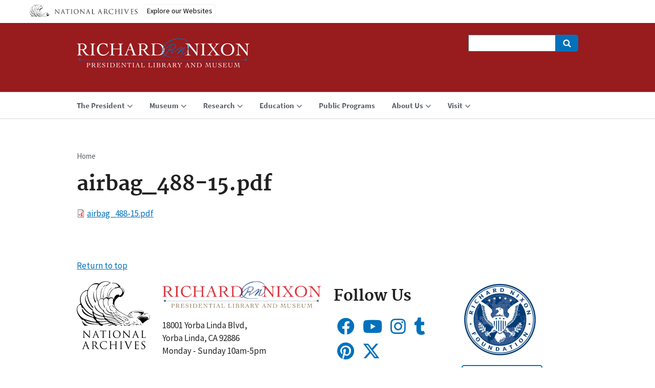

--- FILE ---
content_type: text/css
request_url: https://www.nixonlibrary.gov/sites/default/files/css/css_2IotxNEqLG6er8eixzXnuVhrexflGc6G_HbX6MOJg5I.css?delta=3&language=en&theme=nixonuswds&include=eJxtju0KwjAMRV-oLI9UsjZzxXyMpnPWp7c4QUH_hJPLCbmJ0b3DUphCOlnIHS_kIRlbne0O3ixdV2PxrrmaDNUqgVoV5PKgQNpK65FkpgwJt1ZMg2LFiEy1wQfPlG7jwuGLg1sqyFEoF4xc9OqwmDY8yMfDKZlspsP8J_5GU1tp1PTujQRmdAq7H9kh131Dfi-v-QScJWX9
body_size: 16050
content:
/* @license MIT https://github.com/necolas/normalize.css/blob/3.0.3/LICENSE.md */
html{font-family:sans-serif;-ms-text-size-adjust:100%;-webkit-text-size-adjust:100%;}body{margin:0;}article,aside,details,figcaption,figure,footer,header,hgroup,main,menu,nav,section,summary{display:block;}audio,canvas,progress,video{display:inline-block;vertical-align:baseline;}audio:not([controls]){display:none;height:0;}[hidden],template{display:none;}a{background-color:transparent;}a:active,a:hover{outline:0;}abbr[title]{border-bottom:1px dotted;}b,strong{font-weight:bold;}dfn{font-style:italic;}h1{font-size:2em;margin:0.67em 0;}mark{background:#ff0;color:#000;}small{font-size:80%;}sub,sup{font-size:75%;line-height:0;position:relative;vertical-align:baseline;}sup{top:-0.5em;}sub{bottom:-0.25em;}img{border:0;}svg:not(:root){overflow:hidden;}figure{margin:1em 40px;}hr{box-sizing:content-box;height:0;}pre{overflow:auto;}code,kbd,pre,samp{font-family:monospace,monospace;font-size:1em;}button,input,optgroup,select,textarea{color:inherit;font:inherit;margin:0;}button{overflow:visible;}button,select{text-transform:none;}button,html input[type="button"],input[type="reset"],input[type="submit"]{-webkit-appearance:button;cursor:pointer;}button[disabled],html input[disabled]{cursor:default;}button::-moz-focus-inner,input::-moz-focus-inner{border:0;padding:0;}input{line-height:normal;}input[type="checkbox"],input[type="radio"]{box-sizing:border-box;padding:0;}input[type="number"]::-webkit-inner-spin-button,input[type="number"]::-webkit-outer-spin-button{height:auto;}input[type="search"]{-webkit-appearance:textfield;box-sizing:content-box;}input[type="search"]::-webkit-search-cancel-button,input[type="search"]::-webkit-search-decoration{-webkit-appearance:none;}fieldset{border:1px solid #c0c0c0;margin:0 2px;padding:0.35em 0.625em 0.75em;}legend{border:0;padding:0;}textarea{overflow:auto;}optgroup{font-weight:bold;}table{border-collapse:collapse;border-spacing:0;}td,th{padding:0;}
@media (min--moz-device-pixel-ratio:0){summary{display:list-item;}}
/* @license GPL-2.0-or-later https://www.drupal.org/licensing/faq */
.file{display:inline-block;min-height:16px;padding-left:20px;background-repeat:no-repeat;background-position:left center;}[dir="rtl"] .file{padding-right:20px;padding-left:inherit;background-position:right center;}.file--general,.file--application-octet-stream{background-image:url(/themes/contrib/classy/images/icons/application-octet-stream.png);}.file--package-x-generic{background-image:url(/themes/contrib/classy/images/icons/package-x-generic.png);}.file--x-office-spreadsheet{background-image:url(/themes/contrib/classy/images/icons/x-office-spreadsheet.png);}.file--x-office-document{background-image:url(/themes/contrib/classy/images/icons/x-office-document.png);}.file--x-office-presentation{background-image:url(/themes/contrib/classy/images/icons/x-office-presentation.png);}.file--text-x-script{background-image:url(/themes/contrib/classy/images/icons/text-x-script.png);}.file--text-html{background-image:url(/themes/contrib/classy/images/icons/text-html.png);}.file--text-plain{background-image:url(/themes/contrib/classy/images/icons/text-plain.png);}.file--application-pdf{background-image:url(/themes/contrib/classy/images/icons/application-pdf.png);}.file--application-x-executable{background-image:url(/themes/contrib/classy/images/icons/application-x-executable.png);}.file--audio{background-image:url(/themes/contrib/classy/images/icons/audio-x-generic.png);}.file--video{background-image:url(/themes/contrib/classy/images/icons/video-x-generic.png);}.file--text{background-image:url(/themes/contrib/classy/images/icons/text-x-generic.png);}.file--image{background-image:url(/themes/contrib/classy/images/icons/image-x-generic.png);}
.messages{padding:15px 20px 15px 35px;word-wrap:break-word;border:1px solid;border-width:1px 1px 1px 0;border-radius:2px;background:no-repeat 10px 17px;overflow-wrap:break-word;}[dir="rtl"] .messages{padding-right:35px;padding-left:20px;text-align:right;border-width:1px 0 1px 1px;background-position:right 10px top 17px;}.messages + .messages{margin-top:1.538em;}.messages__list{margin:0;padding:0;list-style:none;}.messages__item + .messages__item{margin-top:0.769em;}.messages--status{color:#325e1c;border-color:#c9e1bd #c9e1bd #c9e1bd transparent;background-color:#f3faef;background-image:url(/themes/contrib/classy/images/icons/73b355/check.svg);box-shadow:-8px 0 0 #77b259;}[dir="rtl"] .messages--status{margin-left:0;border-color:#c9e1bd transparent #c9e1bd #c9e1bd;box-shadow:8px 0 0 #77b259;}.messages--warning{color:#734c00;border-color:#f4daa6 #f4daa6 #f4daa6 transparent;background-color:#fdf8ed;background-image:url(/themes/contrib/classy/images/icons/e29700/warning.svg);box-shadow:-8px 0 0 #e09600;}[dir="rtl"] .messages--warning{border-color:#f4daa6 transparent #f4daa6 #f4daa6;box-shadow:8px 0 0 #e09600;}.messages--error{color:#a51b00;border-color:#f9c9bf #f9c9bf #f9c9bf transparent;background-color:#fcf4f2;background-image:url(/themes/contrib/classy/images/icons/e32700/error.svg);box-shadow:-8px 0 0 #e62600;}[dir="rtl"] .messages--error{border-color:#f9c9bf transparent #f9c9bf #f9c9bf;box-shadow:8px 0 0 #e62600;}.messages--error p.error{color:#a51b00;}
.usa-nav{z-index:500;}.usa-overlay{z-index:499;}.uswds-horizontal-list li{display:inline-block;}.usa-breadcrumbs li:not(:last-child):after{content:'»';}.usa-breadcrumbs li,.usa-breadcrumbs li a{margin-right:0.4em;}.uswds-page-title,.block > h2{margin-top:10px;}.uswds-main-content-wrapper{margin-top:1em;}.uswds-middle-section{padding-top:3rem;padding-bottom:3rem;}.js-form-type-vertical-tabs{margin-top:2em;}.toolbar-menu li{margin-bottom:0;}input[type=checkbox]:only-child,label.element-invisible + input[type=checkbox],label.visually-hidden + input[type=checkbox]{position:static;opacity:1;appearance:checkbox;-webkit-appearance:checkbox;-moz-appearance:checkbox;height:1.5em;width:1.5em;margin:0;}.uswds-uncollapsible-title + .usa-accordion-content{position:static;}.uswds-uncollapsible-title{font-family:Source Sans Pro,Helvetica Neue,Helvetica,Roboto,Arial,sans-serif;margin:0;padding:1.5rem 5.5rem 1.5rem 3rem;}.usa-footer-logo > a,.usa-logo .logo-img{display:inline-block;}.usa-logo .logo-img img{vertical-align:top;}.tabledrag-handle{box-sizing:content-box;}.search-block-form{display:inline-block;}.usa-nav-desktop{display:none;}@media screen and (min-width:951px){.usa-nav-mobile{display:none;}.usa-nav-desktop{display:block;}}.usa-nav-mobile .usa-sidenav-sub_list[aria-hidden=true]{display:none;}.usa-nav-mobile .usa-sidenav-sub_list{padding:0;overflow:visible;}.pager .pager__items{list-style-type:none;padding-left:0;}.pager .pager__items li{display:inline;padding-right:1em;}.pager .pager__items li a{text-decoration:none;}.uswds-form-full input,.uswds-form-full textarea{max-width:none;}.uswds-form-entity div[class*="field--"].form-wrapper{margin-top:2em;}.uswds-form-entity label{font-weight:700;}.uswds-form-entity .field-multiple-table{margin-top:0;}.field--widget-entity-reference-paragraphs .paragraphs-dropbutton-wrapper input{margin-top:0;margin-bottom:0;}.field--widget-entity-reference-paragraphs .paragraph-type-title{font-weight:700;}.field--widget-entity-reference-paragraphs .field-multiple-drag{max-width:20px;}.field--widget-entity-reference-paragraphs .field-multiple-table thead h4{margin-top:0;margin-bottom:0;}.field--widget-entity-reference-paragraphs .field-multiple-table td:nth-child(1){border-right:none;}.field--widget-entity-reference-paragraphs .field-multiple-table td:nth-child(2){border-left:none;padding-left:10px;}
.js .dropbutton .dropbutton-action > input,.js .dropbutton .dropbutton-action > a,.js .dropbutton .dropbutton-action > button{margin:0;padding:0;text-align:left;text-decoration:none;color:#333;font-weight:600;line-height:normal;-webkit-font-smoothing:antialiased;}[dir="rtl"].js .dropbutton .dropbutton-action > input,[dir="rtl"].js .dropbutton .dropbutton-action > a,[dir="rtl"].js .dropbutton .dropbutton-action > button{margin-left:0;text-align:right;}.js .dropbutton-action.last{border-radius:0 0 0 1em;}[dir="rtl"] .js .dropbutton-action.last{border-radius:0 0 1em 0;}.js .dropbutton-widget .button{border:0;border-radius:0;background:transparent;box-shadow:none;}.js .dropbutton-multiple .dropbutton{border-right:0;}[dir="rtl"].js .dropbutton-multiple .dropbutton{border-left:0;}.dropbutton{margin:0;padding:0;list-style-type:none;}.dropbutton li + li{margin-top:10px;}.js .dropbutton li{margin-right:0;margin-bottom:0;}.js .dropbutton li + li{margin-top:0;}@media screen and (min-width:37.5625em){.dropbutton li{display:inline-block;}.dropbutton li + li{margin-top:0;margin-left:1em;}.js .dropbutton li + li{margin-left:0;}}.js .dropbutton-multiple .dropbutton-widget{border:1px solid #a6a6a6;border-radius:20em;background-color:#f2f1eb;background-image:-webkit-linear-gradient(top,#f6f6f3,#e7e7df);background-image:linear-gradient(to bottom,#f6f6f3,#e7e7df);text-shadow:0 1px hsla(0,0%,100%,0.6);}.dropbutton-multiple.open .dropbutton-widget{border-radius:1em;}.js .dropbutton-widget .dropbutton-action a,.js .dropbutton-widget .dropbutton-action input,.js .dropbutton-widget .dropbutton-action button{display:block;width:100%;padding:4px 1.5em;border-radius:20em 0 0 20em;}[dir="rtl"].js .dropbutton-widget .dropbutton-action a,[dir="rtl"].js .dropbutton-widget .dropbutton-action input,[dir="rtl"].js .dropbutton-widget .dropbutton-action button{border-radius:0 20em 20em 0;}.js .dropbutton-widget .dropbutton-action a:focus,.js .dropbutton-widget .dropbutton-action input:focus,.js .dropbutton-widget .dropbutton-action button:focus{text-decoration:underline;}.js .dropbutton-multiple.open .dropbutton-action a,.js .dropbutton-multiple.open .dropbutton-action .button{border-radius:0;}.js .dropbutton-multiple.open .dropbutton-action:first-child a,.js .dropbutton-multiple.open .dropbutton-action:first-child .button{border-radius:0.9em 0 0 0;}[dir="rtl"].js .dropbutton-multiple.open .dropbutton-action:first-child a,[dir="rtl"].js .dropbutton-multiple.open .dropbutton-action:first-child .button{border-radius:0 0.9em 0 0;}.js .dropbutton-multiple.open .dropbutton-action:last-child a,.js .dropbutton-multiple.open .dropbutton-action:last-child .button{border-radius:0 0 0 0.9em;}[dir="rtl"].js .dropbutton-multiple.open .dropbutton-action:last-child a,[dir="rtl"].js .dropbutton-multiple.open .dropbutton-action:last-child .button{border-radius:0 0 0.9em 0;}.js .dropbutton-wrapper .dropbutton-widget .dropbutton-action a:hover,.js .dropbutton-wrapper .dropbutton-widget .dropbutton-action button:hover,.js .dropbutton-wrapper .dropbutton-widget .dropbutton-action input:hover,.js .dropbutton-wrapper .dropbutton-widget .dropbutton-action a:focus,.js .dropbutton-wrapper .dropbutton-widget .dropbutton-action button:focus,.js .dropbutton-wrapper .dropbutton-widget .dropbutton-action input:focus{z-index:3;color:#1a1a1a;background-color:#f9f8f6;background-image:-webkit-linear-gradient(top,#fcfcfa,#e9e9dd);background-image:linear-gradient(to bottom,#fcfcfa,#e9e9dd);box-shadow:0 1px 2px hsla(0,0%,0%,0.125);}.js .dropbutton-wrapper .dropbutton-widget .dropbutton-action a:active,.js .dropbutton-wrapper .dropbutton-widget .dropbutton-action input:active,.js .dropbutton-wrapper .dropbutton-widget .dropbutton-action button:active{text-decoration:none;background-color:#dfdfd9;background-image:-webkit-linear-gradient(top,#f6f6f3,#e7e7df);background-image:linear-gradient(to bottom,#f6f6f3,#e7e7df);box-shadow:inset 0 1px 3px hsla(0,0%,0%,0.2);}.dropbutton .secondary-action{border-top:1px solid #bfbfba;}.dropbutton-single .dropbutton-widget{position:static;display:inline-block;border:0;background:transparent;}.dropbutton-single .dropbutton-action a{width:auto !important;padding:4px 1.5em;-webkit-transition:all 0.1s;transition:all 0.1s;text-decoration:none;color:#333;border:1px solid #a6a6a6;border-radius:20em !important;background-color:#f2f1eb;background-image:-webkit-linear-gradient(top,#f6f6f3,#e7e7df);background-image:linear-gradient(to bottom,#f6f6f3,#e7e7df);text-shadow:0 1px hsla(0,0%,100%,0.6);font-weight:600;-webkit-font-smoothing:antialiased;}.dropbutton-single .dropbutton-action a:hover,.dropbutton-single .dropbutton-action a:focus{text-decoration:none;color:#1a1a1a;outline:none;background-color:#f9f8f6;background-image:-webkit-linear-gradient(top,#fcfcfa,#e9e9dd);background-image:linear-gradient(to bottom,#fcfcfa,#e9e9dd);}.dropbutton-single .dropbutton-action a:hover,.dropbutton-single .dropbutton-action a:focus{box-shadow:0 1px 2px hsla(0,0%,0%,0.125);}.dropbutton-single .dropbutton-action a:active{-webkit-transition:none;transition:none;background-color:#dfdfd9;background-image:-webkit-linear-gradient(top,#f6f6f3,#e7e7df);background-image:linear-gradient(to bottom,#f6f6f3,#e7e7df);box-shadow:inset 0 1px 3px hsla(0,0%,0%,0.2);}.dropbutton .dropbutton-action .ajax-progress{position:absolute;z-index:2;top:0.2em;right:0.2em;padding:0 0 0 0.1em;}.dropbutton-multiple .dropbutton-action .ajax-progress{top:0.15em;right:2.2em;margin-right:0;}.dropbutton-multiple .secondary-action .ajax-progress{top:auto;bottom:0.3em;}.js .dropbutton-wrapper .dropbutton-widget .dropbutton-toggle button{border-left:1px solid #a6a6a6;outline:none;}[dir="rtl"].js .dropbutton-wrapper .dropbutton-widget .dropbutton-toggle button{border-right:1px solid #a6a6a6;border-left:0;}.js .dropbutton-wrapper .dropbutton-widget .dropbutton-toggle button{border-radius:0 20em 20em 0;}[dir="rtl"].js .dropbutton-wrapper .dropbutton-widget .dropbutton-toggle button{border-radius:20em 0 0 20em;}.dropbutton-multiple.open .dropbutton-widget .dropbutton-toggle button{border-radius:0 1em 1em 0;}[dir="rtl"] .dropbutton-multiple.open .dropbutton-widget .dropbutton-toggle button{border-radius:1em 0 0 1em;}.js .dropbutton-wrapper .dropbutton-widget .dropbutton-toggle button:hover,.js .dropbutton-wrapper .dropbutton-widget .dropbutton-toggle button:focus{z-index:3;text-decoration:none;color:#1a1a1a;background-color:#f9f8f6;background-image:-webkit-linear-gradient(top,#fcfcfa,#e9e9dd);background-image:linear-gradient(to bottom,#fcfcfa,#e9e9dd);box-shadow:0 1px 2px hsla(0,0%,0%,0.125);}.js .dropbutton-wrapper .dropbutton-widget .dropbutton-toggle button:active{background-color:#dfdfd9;background-image:-webkit-linear-gradient(top,#f6f6f3,#e7e7df);background-image:linear-gradient(to bottom,#f6f6f3,#e7e7df);box-shadow:inset 0 1px 3px hsla(0,0%,0%,0.2);}.dropbutton-arrow{top:54%;right:35%;border-top-color:#333;}[dir="rtl"] .dropbutton-arrow{right:auto;left:35%;}.dropbutton-multiple.open .dropbutton-arrow{top:0.6667em;border-top-color:transparent;border-bottom:0.3333em solid #333;}.js .form-actions .dropbutton .dropbutton-action > *{color:#fff;text-shadow:0 1px hsla(0,0%,0%,0.5);font-weight:700;}.js .form-actions .dropbutton-widget{position:relative;border-color:#1e5c90;background-color:#0071b8;background-image:-webkit-linear-gradient(top,#007bc6,#0071b8);background-image:linear-gradient(to bottom,#007bc6,#0071b8);text-shadow:0 1px hsla(0,0%,0%,0.5);}.form-actions .dropbutton-multiple.open .dropbutton-widget{background-image:-webkit-linear-gradient(top,#007bc6,#0071b8);background-image:linear-gradient(to bottom,#007bc6,#0071b8);}.js .form-actions .dropbutton-wrapper .dropbutton-widget .dropbutton-action .button:hover,.js .form-actions .dropbutton-wrapper .dropbutton-widget .dropbutton-action .button:focus{color:#fff;background-color:#2369a6;background-image:-webkit-linear-gradient(top,#0c97ed,#1f86c7);background-image:linear-gradient(to bottom,#0c97ed,#1f86c7);box-shadow:0 1px 2px hsla(203,10%,10%,0.25);}.js .form-actions .dropbutton-wrapper .dropbutton-widget .dropbutton-action .button:active{border-color:#144b78;background-image:-webkit-linear-gradient(top,#08639b,#0071b8);background-image:linear-gradient(to bottom,#08639b,#0071b8);box-shadow:inset 0 1px 3px hsla(0,0%,0%,0.2);}.js .form-actions .dropbutton-wrapper .dropbutton-widget .dropbutton-toggle button,.form-actions .dropbutton .secondary-action{border-color:#1e5c90;}.js .form-actions .dropbutton-wrapper .dropbutton-widget .dropbutton-toggle button{background-image:-webkit-linear-gradient(top,#007bc6,#0071b8);background-image:linear-gradient(to bottom,#007bc6,#0071b8);}.js .form-actions .dropbutton-wrapper .dropbutton-widget .dropbutton-toggle button:hover,.js .form-actions .dropbutton-wrapper .dropbutton-widget .dropbutton-toggle button:focus{background-color:#2369a6;background-image:-webkit-linear-gradient(top,#0c97ed,#1f86c7);background-image:linear-gradient(to bottom,#0c97ed,#1f86c7);}.js .form-actions .dropbutton-wrapper .dropbutton-widget .dropbutton-toggle button:active{border-color:#144b78;background-image:-webkit-linear-gradient(top,#08639b,#0071b8);background-image:linear-gradient(to bottom,#08639b,#0071b8);box-shadow:inset 0 1px 3px hsla(0,0%,0%,0.2);}.form-actions .dropbutton-arrow{border-top-color:#fff;}.form-actions .dropbutton-multiple.open .dropbutton-arrow{border-bottom:0.3333em solid white;}
html{font-family:sans-serif;-ms-text-size-adjust:100%;-webkit-text-size-adjust:100%}body{margin:0}article,aside,details,figcaption,figure,footer,header,hgroup,main,menu,nav,section,summary{display:block}audio,canvas,progress,video{display:inline-block;vertical-align:baseline}audio:not([controls]){display:none;height:0}[hidden],template{display:none}a{background-color:rgba(0,0,0,0)}a:active,a:hover{outline:0}abbr[title]{border-bottom:1px dotted}b,strong{font-weight:bold}dfn{font-style:italic}h1{font-size:2em;margin:.67em 0}mark{background:#ff0;color:#000}small{font-size:80%}sub,sup{font-size:75%;line-height:0;position:relative;vertical-align:baseline}sup{top:-0.5em}sub{bottom:-0.25em}img{border:0}svg:not(:root){overflow:hidden}figure{margin:1em 40px}hr{-webkit-box-sizing:content-box;box-sizing:content-box;height:0}pre{overflow:auto}code,kbd,pre,samp{font-family:monospace,monospace;font-size:1em}button,input,optgroup,select,textarea{color:inherit;font:inherit;margin:0}button{overflow:visible}button,select{text-transform:none}button,html input[type=button],input[type=reset],input[type=submit]{-webkit-appearance:button;cursor:pointer}button[disabled],html input[disabled]{cursor:default}button::-moz-focus-inner,input::-moz-focus-inner{border:0;padding:0}input{line-height:normal}input[type=checkbox],input[type=radio]{-webkit-box-sizing:border-box;box-sizing:border-box;padding:0}input[type=number]::-webkit-inner-spin-button,input[type=number]::-webkit-outer-spin-button{height:auto}input[type=search]{-webkit-appearance:textfield;-webkit-box-sizing:content-box;box-sizing:content-box}input[type=search]::-webkit-search-cancel-button,input[type=search]::-webkit-search-decoration{-webkit-appearance:none}fieldset{border:1px solid silver;margin:0 2px;padding:.35em .625em .75em}legend{border:0;padding:0}textarea{overflow:auto}optgroup{font-weight:bold}table{border-collapse:collapse;border-spacing:0}td,th{padding:0}@font-face{font-family:"Source Sans Pro";font-style:normal;font-weight:300;src:url(/themes/custom/nixonuswds/assets/fonts/sourcesanspro-light-webfont.eot#iefix) format("embedded-opentype"),url(/themes/custom/nixonuswds/assets/fonts/sourcesanspro-light-webfont.woff2) format("woff2"),url(/themes/custom/nixonuswds/assets/fonts/sourcesanspro-light-webfont.woff) format("woff"),url(/themes/custom/nixonuswds/assets/fonts/sourcesanspro-light-webfont.ttf) format("truetype")}@font-face{font-family:"Source Sans Pro";font-style:normal;font-weight:400;src:url(/themes/custom/nixonuswds/assets/fonts/sourcesanspro-regular-webfont.eot#iefix) format("embedded-opentype"),url(/themes/custom/nixonuswds/assets/fonts/sourcesanspro-regular-webfont.woff2) format("woff2"),url(/themes/custom/nixonuswds/assets/fonts/sourcesanspro-regular-webfont.woff) format("woff"),url(/themes/custom/nixonuswds/assets/fonts/sourcesanspro-regular-webfont.ttf) format("truetype")}@font-face{font-family:"Source Sans Pro";font-style:italic;font-weight:400;src:url(/themes/custom/nixonuswds/assets/fonts/sourcesanspro-italic-webfont.eot#iefix) format("embedded-opentype"),url(/themes/custom/nixonuswds/assets/fonts/sourcesanspro-italic-webfont.woff2) format("woff2"),url(/themes/custom/nixonuswds/assets/fonts/sourcesanspro-italic-webfont.woff) format("woff"),url(/themes/custom/nixonuswds/assets/fonts/sourcesanspro-italic-webfont.ttf) format("truetype")}@font-face{font-family:"Source Sans Pro";font-style:normal;font-weight:700;src:url(/themes/custom/nixonuswds/assets/fonts/sourcesanspro-bold-webfont.eot#iefix) format("embedded-opentype"),url(/themes/custom/nixonuswds/assets/fonts/sourcesanspro-bold-webfont.woff2) format("woff2"),url(/themes/custom/nixonuswds/assets/fonts/sourcesanspro-bold-webfont.woff) format("woff"),url(/themes/custom/nixonuswds/assets/fonts/sourcesanspro-bold-webfont.ttf) format("truetype")}@font-face{font-family:"Merriweather";font-style:normal;font-weight:300;src:url(/themes/custom/nixonuswds/assets/fonts/merriweather-light-webfont.eot#iefix) format("embedded-opentype"),url(/themes/custom/nixonuswds/assets/fonts/merriweather-light-webfont.woff2) format("woff2"),url(/themes/custom/nixonuswds/assets/fonts/merriweather-light-webfont.woff) format("woff"),url(/themes/custom/nixonuswds/assets/fonts/merriweather-light-webfont.ttf) format("truetype")}@font-face{font-family:"Merriweather";font-style:normal;font-weight:400;src:url(/themes/custom/nixonuswds/assets/fonts/merriweather-regular-webfont.eot#iefix) format("embedded-opentype"),url(/themes/custom/nixonuswds/assets/fonts/merriweather-regular-webfont.woff2) format("woff2"),url(/themes/custom/nixonuswds/assets/fonts/merriweather-regular-webfont.woff) format("woff"),url(/themes/custom/nixonuswds/assets/fonts/merriweather-regular-webfont.ttf) format("truetype")}@font-face{font-family:"Merriweather";font-style:italic;font-weight:400;src:url(/themes/custom/nixonuswds/assets/fonts/merriweather-italic-webfont.eot#iefix) format("embedded-opentype"),url(/themes/custom/nixonuswds/assets/fonts/merriweather-italic-webfont.woff2) format("woff2"),url(/themes/custom/nixonuswds/assets/fonts/merriweather-italic-webfont.woff) format("woff"),url(/themes/custom/nixonuswds/assets/fonts/merriweather-italic-webfont.ttf) format("truetype")}@font-face{font-family:"Merriweather";font-style:normal;font-weight:700;src:url(/themes/custom/nixonuswds/assets/fonts/merriweather-bold-webfont.eot#iefix) format("embedded-opentype"),url(/themes/custom/nixonuswds/assets/fonts/merriweather-bold-webfont.woff2) format("woff2"),url(/themes/custom/nixonuswds/assets/fonts/merriweather-bold-webfont.woff) format("woff"),url(/themes/custom/nixonuswds/assets/fonts/merriweather-bold-webfont.ttf) format("truetype")}.usa-grid,.usa-grid-full{max-width:1040px;margin-left:auto;margin-right:auto}.usa-grid::after,.usa-grid-full::after{clear:both;content:"";display:block}.usa-grid{padding-right:1.5rem;padding-left:1.5rem}@media screen and (min-width:600px){.usa-grid{padding-right:3rem;padding-left:3rem}}.usa-grid-full{padding:0}@media screen and (min-width:600px){.usa-width-one-whole{float:left;display:block;margin-right:4.8291588071%;width:100%}.usa-width-one-whole:last-child{margin-right:0}.usa-width-one-half{float:left;display:block;margin-right:4.8291588071%;width:47.5854205965%}.usa-width-one-half:last-child{margin-right:0}.usa-width-one-third{float:left;display:block;margin-right:4.8291588071%;width:30.1138941286%}.usa-width-one-third:last-child{margin-right:0}.usa-width-two-thirds{float:left;display:block;margin-right:4.8291588071%;width:65.0569470643%}.usa-width-two-thirds:last-child{margin-right:0}.usa-width-one-fourth{float:left;display:block;margin-right:4.8291588071%;width:47.5854205965%}.usa-width-one-fourth:last-child{margin-right:0}.usa-width-one-fourth:nth-child(2n){margin-right:0}.usa-width-three-fourths{float:left;display:block;margin-right:4.8291588071%;width:100%}.usa-width-three-fourths:last-child{margin-right:0}.usa-width-one-sixth{float:left;display:block;margin-right:4.8291588071%;width:30.1138941286%}.usa-width-one-sixth:last-child{margin-right:0}.usa-width-one-sixth:nth-child(3n){margin-right:0}.usa-width-five-sixths{float:left;display:block;margin-right:4.8291588071%;width:65.0569470643%}.usa-width-five-sixths:last-child{margin-right:0}.usa-width-one-twelfth{float:left;display:block;margin-right:4.8291588071%;width:30.1138941286%}.usa-width-one-twelfth:last-child{margin-right:0}.usa-width-one-twelfth:nth-child(3n){margin-right:0}.usa-width-five-twelfths{float:left;display:block;margin-right:4.8291588071%;width:30.1138941286%}.usa-width-five-twelfths:last-child{margin-right:0}.usa-width-seven-twelfths{float:left;display:block;margin-right:4.8291588071%;width:65.0569470643%}.usa-width-seven-twelfths:last-child{margin-right:0}}@media screen and (min-width:1201px){.usa-width-one-whole{float:left;display:block;margin-right:2.3576520234%;width:100%}.usa-width-one-whole:last-child{margin-right:0}.usa-width-one-half{float:left;display:block;margin-right:2.3576520234%;width:48.8211739883%}.usa-width-one-half:last-child{margin-right:0}.usa-width-one-third{float:left;display:block;margin-right:2.3576520234%;width:31.7615653177%}.usa-width-one-third:last-child{margin-right:0}.usa-width-two-thirds{float:left;display:block;margin-right:2.3576520234%;width:65.8807826589%}.usa-width-two-thirds:last-child{margin-right:0}.usa-width-one-fourth{float:left;display:block;margin-right:2.3576520234%;width:23.2317609825%}.usa-width-one-fourth:last-child{margin-right:0}.usa-width-one-fourth:nth-child(2n){float:left;display:block;margin-right:2.3576520234%;width:23.2317609825%}.usa-width-one-fourth:nth-child(2n):last-child{margin-right:0}.usa-width-one-fourth:nth-child(4n){margin-right:0}.usa-width-three-fourths{float:left;display:block;margin-right:2.3576520234%;width:74.4105869942%}.usa-width-three-fourths:last-child{margin-right:0}.usa-width-one-sixth{float:left;display:block;margin-right:2.3576520234%;width:14.7019566472%}.usa-width-one-sixth:last-child{margin-right:0}.usa-width-one-sixth:nth-child(3n){float:left;display:block;margin-right:2.3576520234%;width:14.7019566472%}.usa-width-one-sixth:nth-child(3n):last-child{margin-right:0}.usa-width-one-sixth:nth-child(6n){margin-right:0}.usa-width-five-sixths{float:left;display:block;margin-right:2.3576520234%;width:82.9403913294%}.usa-width-five-sixths:last-child{margin-right:0}.usa-width-one-twelfth{float:left;display:block;margin-right:2.3576520234%;width:6.1721523119%}.usa-width-one-twelfth:last-child{margin-right:0}.usa-width-one-twelfth:nth-child(3n){float:left;display:block;margin-right:2.3576520234%;width:6.1721523119%}.usa-width-one-twelfth:nth-child(3n):last-child{margin-right:0}.usa-width-one-twelfth:nth-child(12n){margin-right:0}.usa-width-five-twelfths{float:left;display:block;margin-right:2.3576520234%;width:40.291369653%}.usa-width-five-twelfths:last-child{margin-right:0}.usa-width-seven-twelfths{float:left;display:block;margin-right:2.3576520234%;width:57.3509783236%}.usa-width-seven-twelfths:last-child{margin-right:0}}.usa-end-row{margin-right:0}.usa-offset-one-twelfth{margin-left:8.5298043353%}.usa-offset-one-sixth{margin-left:17.0596086706%}.usa-offset-one-fourth{margin-left:25.5894130058%}.usa-offset-one-third{margin-left:34.1192173411%}.usa-offset-five-twelfths{margin-left:42.6490216764%}.usa-offset-one-half{margin-left:51.1788260117%}.usa-offset-seven-twelfths{margin-left:59.708630347%}.usa-offset-two-thirds{margin-left:68.2384346823%}.usa-offset-three-fourths{margin-left:76.7682390175%}.usa-offset-five-sixths{margin-left:85.2980433528%}.usa-offset-eleven-twelfths{margin-left:93.8278476881%}.usa-sr-only{position:absolute;left:-999em}html{-webkit-box-sizing:border-box;box-sizing:border-box}*,*::before,*::after{-webkit-box-sizing:inherit;box-sizing:inherit}body{background-color:#fff;color:#212121;overflow-x:hidden}.lt-ie9 *{-webkit-filter:none !important;filter:none !important}[hidden]{display:none !important}*:focus,.usa-focus{outline:2px dotted #aeb0b5;outline-offset:3px}.usa-button,.usa-button-primary,.usa-button:visited,.usa-button-primary:visited,button,[type=button],[type=submit],[type=reset],[type=image]{-moz-osx-font-smoothing:grayscale;-webkit-font-smoothing:antialiased;margin-top:.5em;margin-right:.5em;margin-bottom:.5em;-webkit-appearance:none;-moz-appearance:none;appearance:none;background-color:#0071bc;border:0;border-radius:5px;color:#fff;cursor:pointer;display:inline-block;font-family:"Source Sans Pro","Helvetica Neue","Helvetica","Roboto","Arial",sans-serif;font-size:1.7rem;font-weight:700;line-height:1;padding:1rem 2rem;text-align:center;text-decoration:none;width:100%}@media screen and (min-width:481px){.usa-button,.usa-button-primary,.usa-button:visited,.usa-button-primary:visited,button,[type=button],[type=submit],[type=reset],[type=image]{width:auto}}.usa-button:hover,.usa-button.usa-button-hover,.usa-button-primary:hover,.usa-button-primary.usa-button-hover,.usa-button:visited:hover,.usa-button:visited.usa-button-hover,.usa-button-primary:visited:hover,.usa-button-primary:visited.usa-button-hover,button:hover,button.usa-button-hover,[type=button]:hover,[type=button].usa-button-hover,[type=submit]:hover,[type=submit].usa-button-hover,[type=reset]:hover,[type=reset].usa-button-hover,[type=image]:hover,[type=image].usa-button-hover{background-color:#205493;border-bottom:0;color:#fff;text-decoration:none}.usa-button:active,.usa-button.usa-button-active,.usa-button-primary:active,.usa-button-primary.usa-button-active,.usa-button:visited:active,.usa-button:visited.usa-button-active,.usa-button-primary:visited:active,.usa-button-primary:visited.usa-button-active,button:active,button.usa-button-active,[type=button]:active,[type=button].usa-button-active,[type=submit]:active,[type=submit].usa-button-active,[type=reset]:active,[type=reset].usa-button-active,[type=image]:active,[type=image].usa-button-active{background-color:#112e51}.usa-button.usa-button-primary-alt,.usa-button-primary.usa-button-primary-alt,.usa-button:visited.usa-button-primary-alt,.usa-button-primary:visited.usa-button-primary-alt,button.usa-button-primary-alt,[type=button].usa-button-primary-alt,[type=submit].usa-button-primary-alt,[type=reset].usa-button-primary-alt,[type=image].usa-button-primary-alt{background-color:#02bfe7;color:#212121}.usa-button.usa-button-primary-alt:hover,.usa-button.usa-button-primary-alt.usa-button-hover,.usa-button-primary.usa-button-primary-alt:hover,.usa-button-primary.usa-button-primary-alt.usa-button-hover,.usa-button:visited.usa-button-primary-alt:hover,.usa-button:visited.usa-button-primary-alt.usa-button-hover,.usa-button-primary:visited.usa-button-primary-alt:hover,.usa-button-primary:visited.usa-button-primary-alt.usa-button-hover,button.usa-button-primary-alt:hover,button.usa-button-primary-alt.usa-button-hover,[type=button].usa-button-primary-alt:hover,[type=button].usa-button-primary-alt.usa-button-hover,[type=submit].usa-button-primary-alt:hover,[type=submit].usa-button-primary-alt.usa-button-hover,[type=reset].usa-button-primary-alt:hover,[type=reset].usa-button-primary-alt.usa-button-hover,[type=image].usa-button-primary-alt:hover,[type=image].usa-button-primary-alt.usa-button-hover{background-color:#00a6d2}.usa-button.usa-button-primary-alt:active,.usa-button.usa-button-primary-alt.usa-button-active,.usa-button-primary.usa-button-primary-alt:active,.usa-button-primary.usa-button-primary-alt.usa-button-active,.usa-button:visited.usa-button-primary-alt:active,.usa-button:visited.usa-button-primary-alt.usa-button-active,.usa-button-primary:visited.usa-button-primary-alt:active,.usa-button-primary:visited.usa-button-primary-alt.usa-button-active,button.usa-button-primary-alt:active,button.usa-button-primary-alt.usa-button-active,[type=button].usa-button-primary-alt:active,[type=button].usa-button-primary-alt.usa-button-active,[type=submit].usa-button-primary-alt:active,[type=submit].usa-button-primary-alt.usa-button-active,[type=reset].usa-button-primary-alt:active,[type=reset].usa-button-primary-alt.usa-button-active,[type=image].usa-button-primary-alt:active,[type=image].usa-button-primary-alt.usa-button-active{background-color:#046b99;color:#fff}.usa-button.usa-button-secondary,.usa-button-primary.usa-button-secondary,.usa-button:visited.usa-button-secondary,.usa-button-primary:visited.usa-button-secondary,button.usa-button-secondary,[type=button].usa-button-secondary,[type=submit].usa-button-secondary,[type=reset].usa-button-secondary,[type=image].usa-button-secondary{background-color:#fff;-webkit-box-shadow:inset 0 0 0 2px #0071bc;box-shadow:inset 0 0 0 2px #0071bc;color:#0071bc}.usa-button.usa-button-secondary:hover,.usa-button.usa-button-secondary.usa-button-hover,.usa-button-primary.usa-button-secondary:hover,.usa-button-primary.usa-button-secondary.usa-button-hover,.usa-button:visited.usa-button-secondary:hover,.usa-button:visited.usa-button-secondary.usa-button-hover,.usa-button-primary:visited.usa-button-secondary:hover,.usa-button-primary:visited.usa-button-secondary.usa-button-hover,button.usa-button-secondary:hover,button.usa-button-secondary.usa-button-hover,[type=button].usa-button-secondary:hover,[type=button].usa-button-secondary.usa-button-hover,[type=submit].usa-button-secondary:hover,[type=submit].usa-button-secondary.usa-button-hover,[type=reset].usa-button-secondary:hover,[type=reset].usa-button-secondary.usa-button-hover,[type=image].usa-button-secondary:hover,[type=image].usa-button-secondary.usa-button-hover{-webkit-box-shadow:inset 0 0 0 2px #205493;box-shadow:inset 0 0 0 2px #205493;color:#205493}.usa-button.usa-button-secondary:active,.usa-button.usa-button-secondary.usa-button-active,.usa-button-primary.usa-button-secondary:active,.usa-button-primary.usa-button-secondary.usa-button-active,.usa-button:visited.usa-button-secondary:active,.usa-button:visited.usa-button-secondary.usa-button-active,.usa-button-primary:visited.usa-button-secondary:active,.usa-button-primary:visited.usa-button-secondary.usa-button-active,button.usa-button-secondary:active,button.usa-button-secondary.usa-button-active,[type=button].usa-button-secondary:active,[type=button].usa-button-secondary.usa-button-active,[type=submit].usa-button-secondary:active,[type=submit].usa-button-secondary.usa-button-active,[type=reset].usa-button-secondary:active,[type=reset].usa-button-secondary.usa-button-active,[type=image].usa-button-secondary:active,[type=image].usa-button-secondary.usa-button-active{-webkit-box-shadow:inset 0 0 0 2px #112e51;box-shadow:inset 0 0 0 2px #112e51;color:#112e51}.usa-button.usa-button-secondary-inverse,.usa-button.usa-button-outline-inverse,.usa-button-primary.usa-button-secondary-inverse,.usa-button-primary.usa-button-outline-inverse,.usa-button:visited.usa-button-secondary-inverse,.usa-button:visited.usa-button-outline-inverse,.usa-button-primary:visited.usa-button-secondary-inverse,.usa-button-primary:visited.usa-button-outline-inverse,button.usa-button-secondary-inverse,button.usa-button-outline-inverse,[type=button].usa-button-secondary-inverse,[type=button].usa-button-outline-inverse,[type=submit].usa-button-secondary-inverse,[type=submit].usa-button-outline-inverse,[type=reset].usa-button-secondary-inverse,[type=reset].usa-button-outline-inverse,[type=image].usa-button-secondary-inverse,[type=image].usa-button-outline-inverse{background:rgba(0,0,0,0);-webkit-box-shadow:inset 0 0 0 2px #fff;box-shadow:inset 0 0 0 2px #fff;color:#fff}.usa-button.usa-button-secondary-inverse:hover,.usa-button.usa-button-secondary-inverse.usa-button-hover,.usa-button.usa-button-outline-inverse:hover,.usa-button.usa-button-outline-inverse.usa-button-hover,.usa-button-primary.usa-button-secondary-inverse:hover,.usa-button-primary.usa-button-secondary-inverse.usa-button-hover,.usa-button-primary.usa-button-outline-inverse:hover,.usa-button-primary.usa-button-outline-inverse.usa-button-hover,.usa-button:visited.usa-button-secondary-inverse:hover,.usa-button:visited.usa-button-secondary-inverse.usa-button-hover,.usa-button:visited.usa-button-outline-inverse:hover,.usa-button:visited.usa-button-outline-inverse.usa-button-hover,.usa-button-primary:visited.usa-button-secondary-inverse:hover,.usa-button-primary:visited.usa-button-secondary-inverse.usa-button-hover,.usa-button-primary:visited.usa-button-outline-inverse:hover,.usa-button-primary:visited.usa-button-outline-inverse.usa-button-hover,button.usa-button-secondary-inverse:hover,button.usa-button-secondary-inverse.usa-button-hover,button.usa-button-outline-inverse:hover,button.usa-button-outline-inverse.usa-button-hover,[type=button].usa-button-secondary-inverse:hover,[type=button].usa-button-secondary-inverse.usa-button-hover,[type=button].usa-button-outline-inverse:hover,[type=button].usa-button-outline-inverse.usa-button-hover,[type=submit].usa-button-secondary-inverse:hover,[type=submit].usa-button-secondary-inverse.usa-button-hover,[type=submit].usa-button-outline-inverse:hover,[type=submit].usa-button-outline-inverse.usa-button-hover,[type=reset].usa-button-secondary-inverse:hover,[type=reset].usa-button-secondary-inverse.usa-button-hover,[type=reset].usa-button-outline-inverse:hover,[type=reset].usa-button-outline-inverse.usa-button-hover,[type=image].usa-button-secondary-inverse:hover,[type=image].usa-button-secondary-inverse.usa-button-hover,[type=image].usa-button-outline-inverse:hover,[type=image].usa-button-outline-inverse.usa-button-hover{-webkit-box-shadow:inset 0 0 0 2px #d6d7d9;box-shadow:inset 0 0 0 2px #d6d7d9;color:#d6d7d9}.usa-button.usa-button-secondary-inverse:active,.usa-button.usa-button-secondary-inverse.usa-button-active,.usa-button.usa-button-outline-inverse:active,.usa-button.usa-button-outline-inverse.usa-button-active,.usa-button-primary.usa-button-secondary-inverse:active,.usa-button-primary.usa-button-secondary-inverse.usa-button-active,.usa-button-primary.usa-button-outline-inverse:active,.usa-button-primary.usa-button-outline-inverse.usa-button-active,.usa-button:visited.usa-button-secondary-inverse:active,.usa-button:visited.usa-button-secondary-inverse.usa-button-active,.usa-button:visited.usa-button-outline-inverse:active,.usa-button:visited.usa-button-outline-inverse.usa-button-active,.usa-button-primary:visited.usa-button-secondary-inverse:active,.usa-button-primary:visited.usa-button-secondary-inverse.usa-button-active,.usa-button-primary:visited.usa-button-outline-inverse:active,.usa-button-primary:visited.usa-button-outline-inverse.usa-button-active,button.usa-button-secondary-inverse:active,button.usa-button-secondary-inverse.usa-button-active,button.usa-button-outline-inverse:active,button.usa-button-outline-inverse.usa-button-active,[type=button].usa-button-secondary-inverse:active,[type=button].usa-button-secondary-inverse.usa-button-active,[type=button].usa-button-outline-inverse:active,[type=button].usa-button-outline-inverse.usa-button-active,[type=submit].usa-button-secondary-inverse:active,[type=submit].usa-button-secondary-inverse.usa-button-active,[type=submit].usa-button-outline-inverse:active,[type=submit].usa-button-outline-inverse.usa-button-active,[type=reset].usa-button-secondary-inverse:active,[type=reset].usa-button-secondary-inverse.usa-button-active,[type=reset].usa-button-outline-inverse:active,[type=reset].usa-button-outline-inverse.usa-button-active,[type=image].usa-button-secondary-inverse:active,[type=image].usa-button-secondary-inverse.usa-button-active,[type=image].usa-button-outline-inverse:active,[type=image].usa-button-outline-inverse.usa-button-active{-webkit-box-shadow:inset 0 0 0 2px #aeb0b5;box-shadow:inset 0 0 0 2px #aeb0b5;color:#d6d7d9}.usa-button.usa-button-gray,.usa-button-primary.usa-button-gray,.usa-button:visited.usa-button-gray,.usa-button-primary:visited.usa-button-gray,button.usa-button-gray,[type=button].usa-button-gray,[type=submit].usa-button-gray,[type=reset].usa-button-gray,[type=image].usa-button-gray{background-color:#5b616b}.usa-button.usa-button-gray:hover,.usa-button.usa-button-gray.usa-button-hover,.usa-button-primary.usa-button-gray:hover,.usa-button-primary.usa-button-gray.usa-button-hover,.usa-button:visited.usa-button-gray:hover,.usa-button:visited.usa-button-gray.usa-button-hover,.usa-button-primary:visited.usa-button-gray:hover,.usa-button-primary:visited.usa-button-gray.usa-button-hover,button.usa-button-gray:hover,button.usa-button-gray.usa-button-hover,[type=button].usa-button-gray:hover,[type=button].usa-button-gray.usa-button-hover,[type=submit].usa-button-gray:hover,[type=submit].usa-button-gray.usa-button-hover,[type=reset].usa-button-gray:hover,[type=reset].usa-button-gray.usa-button-hover,[type=image].usa-button-gray:hover,[type=image].usa-button-gray.usa-button-hover{background-color:#323a45}.usa-button.usa-button-gray:active,.usa-button.usa-button-gray.usa-button-active,.usa-button-primary.usa-button-gray:active,.usa-button-primary.usa-button-gray.usa-button-active,.usa-button:visited.usa-button-gray:active,.usa-button:visited.usa-button-gray.usa-button-active,.usa-button-primary:visited.usa-button-gray:active,.usa-button-primary:visited.usa-button-gray.usa-button-active,button.usa-button-gray:active,button.usa-button-gray.usa-button-active,[type=button].usa-button-gray:active,[type=button].usa-button-gray.usa-button-active,[type=submit].usa-button-gray:active,[type=submit].usa-button-gray.usa-button-active,[type=reset].usa-button-gray:active,[type=reset].usa-button-gray.usa-button-active,[type=image].usa-button-gray:active,[type=image].usa-button-gray.usa-button-active{background-color:#212121}.usa-button.usa-button-red,.usa-button-primary.usa-button-red,.usa-button:visited.usa-button-red,.usa-button-primary:visited.usa-button-red,button.usa-button-red,[type=button].usa-button-red,[type=submit].usa-button-red,[type=reset].usa-button-red,[type=image].usa-button-red{background-color:#e31c3d}.usa-button.usa-button-red:hover,.usa-button.usa-button-red.usa-button-hover,.usa-button-primary.usa-button-red:hover,.usa-button-primary.usa-button-red.usa-button-hover,.usa-button:visited.usa-button-red:hover,.usa-button:visited.usa-button-red.usa-button-hover,.usa-button-primary:visited.usa-button-red:hover,.usa-button-primary:visited.usa-button-red.usa-button-hover,button.usa-button-red:hover,button.usa-button-red.usa-button-hover,[type=button].usa-button-red:hover,[type=button].usa-button-red.usa-button-hover,[type=submit].usa-button-red:hover,[type=submit].usa-button-red.usa-button-hover,[type=reset].usa-button-red:hover,[type=reset].usa-button-red.usa-button-hover,[type=image].usa-button-red:hover,[type=image].usa-button-red.usa-button-hover{background-color:#cd2026}.usa-button.usa-button-red:active,.usa-button.usa-button-red.usa-button-active,.usa-button-primary.usa-button-red:active,.usa-button-primary.usa-button-red.usa-button-active,.usa-button:visited.usa-button-red:active,.usa-button:visited.usa-button-red.usa-button-active,.usa-button-primary:visited.usa-button-red:active,.usa-button-primary:visited.usa-button-red.usa-button-active,button.usa-button-red:active,button.usa-button-red.usa-button-active,[type=button].usa-button-red:active,[type=button].usa-button-red.usa-button-active,[type=submit].usa-button-red:active,[type=submit].usa-button-red.usa-button-active,[type=reset].usa-button-red:active,[type=reset].usa-button-red.usa-button-active,[type=image].usa-button-red:active,[type=image].usa-button-red.usa-button-active{background-color:#981b1e}.usa-button.usa-button-big,.usa-button-primary.usa-button-big,.usa-button:visited.usa-button-big,.usa-button-primary:visited.usa-button-big,button.usa-button-big,[type=button].usa-button-big,[type=submit].usa-button-big,[type=reset].usa-button-big,[type=image].usa-button-big{border-radius:8px;font-size:2.4rem;padding:1.5rem 3rem}.usa-button:disabled,.usa-button-primary:disabled,.usa-button:visited:disabled,.usa-button-primary:visited:disabled,button:disabled,[type=button]:disabled,[type=submit]:disabled,[type=reset]:disabled,[type=image]:disabled{background-color:#d6d7d9;pointer-events:none}.usa-button:disabled:hover,.usa-button:disabled.usa-button-hover,.usa-button:disabled:active,.usa-button:disabled.usa-button-active,.usa-button:disabled:focus,.usa-button:disabled.usa-focus,.usa-button-primary:disabled:hover,.usa-button-primary:disabled.usa-button-hover,.usa-button-primary:disabled:active,.usa-button-primary:disabled.usa-button-active,.usa-button-primary:disabled:focus,.usa-button-primary:disabled.usa-focus,.usa-button:visited:disabled:hover,.usa-button:visited:disabled.usa-button-hover,.usa-button:visited:disabled:active,.usa-button:visited:disabled.usa-button-active,.usa-button:visited:disabled:focus,.usa-button:visited:disabled.usa-focus,.usa-button-primary:visited:disabled:hover,.usa-button-primary:visited:disabled.usa-button-hover,.usa-button-primary:visited:disabled:active,.usa-button-primary:visited:disabled.usa-button-active,.usa-button-primary:visited:disabled:focus,.usa-button-primary:visited:disabled.usa-focus,button:disabled:hover,button:disabled.usa-button-hover,button:disabled:active,button:disabled.usa-button-active,button:disabled:focus,button:disabled.usa-focus,[type=button]:disabled:hover,[type=button]:disabled.usa-button-hover,[type=button]:disabled:active,[type=button]:disabled.usa-button-active,[type=button]:disabled:focus,[type=button]:disabled.usa-focus,[type=submit]:disabled:hover,[type=submit]:disabled.usa-button-hover,[type=submit]:disabled:active,[type=submit]:disabled.usa-button-active,[type=submit]:disabled:focus,[type=submit]:disabled.usa-focus,[type=reset]:disabled:hover,[type=reset]:disabled.usa-button-hover,[type=reset]:disabled:active,[type=reset]:disabled.usa-button-active,[type=reset]:disabled:focus,[type=reset]:disabled.usa-focus,[type=image]:disabled:hover,[type=image]:disabled.usa-button-hover,[type=image]:disabled:active,[type=image]:disabled.usa-button-active,[type=image]:disabled:focus,[type=image]:disabled.usa-focus{background-color:#d6d7d9;border:0;-webkit-box-shadow:none;box-shadow:none}.usa-button-disabled{background-color:#d6d7d9;pointer-events:none}.usa-button-disabled:hover,.usa-button-disabled.usa-button-hover,.usa-button-disabled:active,.usa-button-disabled.usa-button-active,.usa-button-disabled:focus,.usa-button-disabled.usa-focus{background-color:#d6d7d9;border:0;-webkit-box-shadow:none;box-shadow:none}.usa-button-secondary-disabled,.usa-button-secondary-inverse-disabled,.usa-button-secondary:disabled,.usa-button-secondary-inverse:disabled,.usa-button-outline-inverse:disabled{-webkit-box-shadow:inset 0 0 0 2px #d6d7d9;box-shadow:inset 0 0 0 2px #d6d7d9;pointer-events:none;color:#d6d7d9}.usa-button-secondary-disabled:hover,.usa-button-secondary-disabled.usa-button-hover,.usa-button-secondary-disabled:active,.usa-button-secondary-disabled.usa-button-active,.usa-button-secondary-disabled:focus,.usa-button-secondary-disabled.usa-focus,.usa-button-secondary-inverse-disabled:hover,.usa-button-secondary-inverse-disabled.usa-button-hover,.usa-button-secondary-inverse-disabled:active,.usa-button-secondary-inverse-disabled.usa-button-active,.usa-button-secondary-inverse-disabled:focus,.usa-button-secondary-inverse-disabled.usa-focus,.usa-button-secondary:disabled:hover,.usa-button-secondary:disabled.usa-button-hover,.usa-button-secondary:disabled:active,.usa-button-secondary:disabled.usa-button-active,.usa-button-secondary:disabled:focus,.usa-button-secondary:disabled.usa-focus,.usa-button-secondary-inverse:disabled:hover,.usa-button-secondary-inverse:disabled.usa-button-hover,.usa-button-secondary-inverse:disabled:active,.usa-button-secondary-inverse:disabled.usa-button-active,.usa-button-secondary-inverse:disabled:focus,.usa-button-secondary-inverse:disabled.usa-focus,.usa-button-outline-inverse:disabled:hover,.usa-button-outline-inverse:disabled.usa-button-hover,.usa-button-outline-inverse:disabled:active,.usa-button-outline-inverse:disabled.usa-button-active,.usa-button-outline-inverse:disabled:focus,.usa-button-outline-inverse:disabled.usa-focus{background-color:#fff;border:0}html .usa-button-secondary-disabled,.usa-button-secondary:disabled{background-color:#fff}html .usa-button-secondary-inverse-disabled,.usa-button-secondary-inverse:disabled{background-color:rgba(0,0,0,0);color:#5b616b;-webkit-box-shadow:inset 0 0 0 2px #5b616b;box-shadow:inset 0 0 0 2px #5b616b}.usa-button-unstyled{background-color:rgba(0,0,0,0);border:0;border-radius:0;font-weight:400;margin:0;padding:0;text-align:left;-webkit-font-smoothing:auto}.usa-button-unstyled:hover{background-color:rgba(0,0,0,0)}.usa-embed-container iframe,.usa-embed-container object,.usa-embed-container embed{position:absolute;top:0;left:0;width:100%;height:100%}.usa-embed-container{padding-bottom:56.25%;position:relative;height:0;overflow:hidden;max-width:100%}img{max-width:100%}.media_link{display:inline-block;line-height:0}input,textarea,select{-webkit-appearance:none;-moz-appearance:none;appearance:none;border:.1rem solid #5b616b;border-radius:0;-webkit-box-sizing:border-box;box-sizing:border-box;color:#212121;display:block;font-size:1.7rem;height:4.4rem;line-height:1.3;margin:.2em 0;max-width:46rem;padding:1rem .7em;width:100%}input.usa-input-success,textarea.usa-input-success,select.usa-input-success{border:3px solid #4aa564}.usa-input-error{border-left:4px solid #cd2026;margin-top:3rem;padding-bottom:.8rem;padding-left:1.5rem;padding-top:.8rem;position:relative;right:1.9rem}.usa-input-error input,.usa-input-error textarea,.usa-input-error select{border:3px solid #cd2026;width:calc(100% + 1.9rem)}.usa-input-error label{margin-top:0}.usa-input-error .usa-input-inline{border:.1rem solid #5b616b;width:inherit}.usa-input-error .usa-input-inline-error{border:3px solid #cd2026}.usa-input-error-label{display:block;font-size:1.7rem;font-weight:700}.usa-input-error-message{color:#cd2026;display:block;font-size:1.7rem;font-weight:700;padding-bottom:3px;padding-top:3px}.usa-input-required:after{color:#981b1e;content:" (*required)"}.usa-input-optional:after{color:#757575;content:" (optional)"}.usa-input-label-helper{color:#757575}.usa-input-label-required{color:#981b1e}label{display:block;margin-top:3rem;max-width:46rem}textarea{height:16rem}select{-webkit-appearance:none;-moz-appearance:none;appearance:none;background-color:#fff;background-image:url(/themes/custom/nixonuswds/assets/img/arrow-both.png);background-image:none,url(/themes/custom/nixonuswds/assets/img/arrow-both.svg),url(/themes/custom/nixonuswds/assets/img/arrow-both.png);background-position:right 1.3rem center;background-repeat:no-repeat;background-size:1rem;padding-right:3rem}select::-ms-expand{display:none}select:-webkit-autofill{-webkit-appearance:menulist;appearance:menulist}select:-moz-focusring{color:rgba(0,0,0,0);text-shadow:0 0 0 #000}option:first-child{font-weight:700}legend{font-size:3rem;font-weight:700}.usa-fieldset-inputs label{margin-top:0}.usa-form-hint{color:#757575;font-family:"Source Sans Pro","Helvetica Neue","Helvetica","Roboto","Arial",sans-serif;margin-bottom:0}[type=checkbox],[type=radio]{position:absolute;left:-999em}.lt-ie9 [type=checkbox],.lt-ie9 [type=radio]{border:0;float:left;margin:.4em .4em 0 0;position:static;width:auto}[type=checkbox]+label,[type=radio]+label{cursor:pointer;font-weight:400;margin-bottom:.65em}[type=checkbox]+label::before,[type=radio]+label::before{background:#fff;border-radius:2px;-webkit-box-shadow:0 0 0 1px #757575;box-shadow:0 0 0 1px #757575;content:" ";display:inline-block;height:2rem;line-height:2rem;margin-right:.6em;text-indent:.15em;vertical-align:middle\0;width:2rem}[type=radio]+label::before{border-radius:100%;-webkit-box-shadow:0 0 0 2px #fff,0 0 0 3px #757575;box-shadow:0 0 0 2px #fff,0 0 0 3px #757575;height:1.4rem;line-height:1.4rem;margin-right:.75em;width:1.4rem}[type=checkbox]:checked+label::before,[type=radio]:checked+label::before{background-color:#0071bc;-webkit-box-shadow:0 0 0 1px #0071bc;box-shadow:0 0 0 1px #0071bc}[type=radio]:checked+label::before{-webkit-box-shadow:0 0 0 2px #fff,0 0 0 4px #0071bc;box-shadow:0 0 0 2px #fff,0 0 0 4px #0071bc}[type=checkbox]:checked+label::before,[type=checkbox]:checked:disabled+label::before{background-image:url(/themes/custom/nixonuswds/assets/img/correct8.png);background-image:url(/themes/custom/nixonuswds/assets/img/correct8.svg);background-position:50%;background-repeat:no-repeat}[type=radio]:focus+label::before{outline:2px dotted #aeb0b5;outline-offset:6px}[type=checkbox]:disabled+label{color:#d6d7d9}[type=checkbox]:focus+label::before{outline:2px dotted #aeb0b5;outline-offset:3px}[type=checkbox]:disabled+label::before,[type=radio]:disabled+label::before{background:#f1f1f1;-webkit-box-shadow:0 0 0 1px #aeb0b5;box-shadow:0 0 0 1px #aeb0b5;cursor:not-allowed}[type=range]{-webkit-appearance:none;-moz-appearance:none;appearance:none;border:none;padding-left:0;width:100%}[type=range]::-webkit-slider-runnable-track{background:#aeb0b5;border:1px solid #757575;cursor:pointer;height:1.2rem;width:100%}[type=range]::-moz-range-track{background:#0071bc;border:1px solid #757575;cursor:pointer;height:1.2rem;width:100%}[type=range]::-ms-track{background:rgba(0,0,0,0);color:rgba(0,0,0,0);cursor:pointer;height:1.2rem;width:100%}[type=range]::-webkit-slider-thumb{-webkit-appearance:none;border:1px solid #757575;height:2.2rem;border-radius:1.5rem;background:#f1f1f1;cursor:pointer;margin-top:-0.65rem;width:2.2rem}[type=range]::-moz-range-thumb{background:#f1f1f1;border:1px solid #757575;border-radius:1.5rem;cursor:pointer;height:2.2rem;width:2.2rem}[type=range]::-ms-thumb{background:#f1f1f1;border:1px solid #757575;border-radius:1.5rem;cursor:pointer;height:2.2rem;width:2.2rem}[type=range]::-ms-fill-lower{background:#aeb0b5;border:1px solid #757575;border-radius:2rem}[type=range]::-ms-fill-upper{background:#aeb0b5;border:1px solid #757575;border-radius:2rem}[type=file]{border:none;padding-left:0}.usa-date-of-birth label{margin-top:0}.usa-date-of-birth [type=number]::-webkit-inner-spin-button,.usa-date-of-birth [type=number]::-webkit-outer-spin-button{-webkit-appearance:none;appearance:none;margin:0}.usa-date-of-birth [type=number]{-moz-appearance:textfield}.usa-form-group-day,.usa-form-group-month,.usa-form-group-year{clear:none;float:left;margin-right:1.5rem;width:5rem}.usa-form-group-year{width:7rem}.usa-label,.usa-label-big{background-color:#5b616b;border-radius:2px;color:#fff;font-size:1.5rem;margin-right:.5rem;padding:.1rem .7rem;text-transform:uppercase}.usa-label:only-of-type,.usa-label-big:only-of-type{margin-right:0}.usa-label-big{font-size:1.7rem;padding-left:.9rem;padding-right:.9rem}ul,ol{margin-top:1em;margin-bottom:1em;padding-left:1.94em}li{line-height:1.5;margin-bottom:.5em}li:last-child{margin-bottom:0}.usa-unstyled-list{margin-top:0;margin-bottom:0;list-style-type:none;padding-left:0}.usa-unstyled-list>li{margin-bottom:0}table{border-spacing:0;margin:2em 0}thead th{font-weight:700}thead th,thead td{background-color:#f1f1f1}th{text-align:left}th,td{background-color:#fff;border:1px solid #5b616b;font-weight:400;padding:1rem 1.5rem}.usa-table-borderless thead th{background-color:rgba(0,0,0,0);border-top:0}.usa-table-borderless th,.usa-table-borderless td{border-left:0;border-right:0}.usa-table-borderless th:first-child{padding-left:0}caption{font-size:1.5rem;font-weight:700;font-family:"Merriweather","Georgia","Cambria","Times New Roman","Times",serif;margin-bottom:1.2rem;text-align:left}html{font-family:"Source Sans Pro","Helvetica Neue","Helvetica","Roboto","Arial",sans-serif;font-size:10px}body{font-size:1.7rem}p{line-height:1.5;margin-bottom:1em;margin-top:1em}a{color:#0071bc;text-decoration:underline}a:hover,a:active{color:#205493}a:focus{outline:2px dotted #aeb0b5;outline-offset:3px}a:visited{color:#4c2c92}.usa-external_link::after{background:url(/themes/custom/nixonuswds/assets/img/external-link.png) no-repeat 0 0;background:url(/themes/custom/nixonuswds/assets/img/external-link.svg) no-repeat 0 0;background-size:100%;content:"";display:inline-block;height:.65em;margin-bottom:-1px;margin-left:4px;width:.65em}.usa-external_link:hover::after{background-image:url(/themes/custom/nixonuswds/assets/img/external-link-hover.png);background-image:url(/themes/custom/nixonuswds/assets/img/external-link-hover.svg)}.usa-external_link-alt::after{background:url(/themes/custom/nixonuswds/assets/img/external-link-alt.png) no-repeat 0 0;background:url(/themes/custom/nixonuswds/assets/img/external-link-alt.svg) no-repeat 0 0;background-size:100%;content:"";display:inline-block;height:.65em;margin-bottom:-1px;margin-left:4px;width:.65em}.usa-external_link-alt:hover::after{background-image:url(/themes/custom/nixonuswds/assets/img/external-link-alt-hover.png);background-image:url(/themes/custom/nixonuswds/assets/img/external-link-alt-hover.svg)}h1,h2,h3,h4,h5{clear:both;font-family:"Merriweather","Georgia","Cambria","Times New Roman","Times",serif;line-height:1.3;margin-bottom:.5em;margin-top:1.5em}h6{font-family:"Source Sans Pro","Helvetica Neue","Helvetica","Roboto","Arial",sans-serif}h1{font-size:4rem;font-weight:700}h2{font-size:3rem;font-weight:700}h3{font-size:2rem;font-weight:700}h4{font-size:1.7rem;font-weight:700}h5{font-size:1.5rem;font-weight:700}h6{font-size:1.3rem;font-weight:400;line-height:1.5;text-transform:uppercase}cite,var,address,dfn{font-style:normal}.usa-content p,.usa-content ul:not(.usa-accordion):not(.usa-accordion-bordered),.usa-content ol:not(.usa-accordion):not(.usa-accordion-bordered){max-width:66ch}.usa-content-list{max-width:66ch}.usa-sans p,.usa-sans a,.usa-sans li,.usa-sans span{font-family:"Source Sans Pro","Helvetica Neue","Helvetica","Roboto","Arial",sans-serif}.usa-sans a{border-bottom:none;font-weight:700}.usa-serif p,.usa-serif a,.usa-serif li,.usa-serif span{font-family:"Merriweather","Georgia","Cambria","Times New Roman","Times",serif}.usa-display{font-size:2rem;font-weight:700;margin-bottom:0}@media screen and (min-width:481px){.usa-display{font-size:4rem;font-weight:700}}@media screen and (min-width:600px){.usa-display{font-size:5.2rem;font-weight:700}}.usa-font-lead{font-family:"Merriweather","Georgia","Cambria","Times New Roman","Times",serif;font-size:2rem;font-weight:400;line-height:1.7;max-width:77rem}.usa-background-dark{background-color:#323a45}.usa-background-dark p,.usa-background-dark span{color:#fff}.usa-background-dark a{color:#d6d7d9}.usa-background-dark a:hover{color:#fff}.usa-text-small{font-size:1.3rem;margin-top:0}.usa-section>:first-child,.usa-grid>:first-child,.usa-grid-full>:first-child{margin-top:0}.usa-section>:last-child,.usa-grid>:last-child,.usa-grid-full>:last-child{margin-bottom:0}.usa-width-one-whole:first-child>:first-child,.usa-width-one-half:first-child>:first-child,.usa-width-one-third:first-child>:first-child,.usa-width-two-thirds:first-child>:first-child,.usa-width-one-fourth:first-child>:first-child,.usa-width-three-fourths:first-child>:first-child,.usa-width-one-sixth:first-child>:first-child,.usa-width-five-sixths:first-child>:first-child,.usa-width-one-twelfth:first-child>:first-child{margin-top:0}@media screen and (min-width:600px){.usa-width-one-whole>:first-child,.usa-width-one-half>:first-child,.usa-width-one-third>:first-child,.usa-width-two-thirds>:first-child,.usa-width-one-fourth>:first-child,.usa-width-three-fourths>:first-child,.usa-width-one-sixth>:first-child,.usa-width-five-sixths>:first-child,.usa-width-one-twelfth>:first-child{margin-top:0}}.usa-width-one-whole:last-child>:last-child,.usa-width-one-half:last-child>:last-child,.usa-width-one-third:last-child>:last-child,.usa-width-two-thirds:last-child>:last-child,.usa-width-one-fourth:last-child>:last-child,.usa-width-three-fourths:last-child>:last-child,.usa-width-one-sixth:last-child>:last-child,.usa-width-five-sixths:last-child>:last-child,.usa-width-one-twelfth:last-child>:last-child{margin-bottom:0}@media screen and (min-width:600px){.usa-width-one-whole>:last-child,.usa-width-one-half>:last-child,.usa-width-one-third>:last-child,.usa-width-two-thirds>:last-child,.usa-width-one-fourth>:last-child,.usa-width-three-fourths>:last-child,.usa-width-one-sixth>:last-child,.usa-width-five-sixths>:last-child,.usa-width-one-twelfth>:last-child{margin-bottom:0}}.usa-accordion,.usa-accordion-bordered{margin-top:0;margin-bottom:0;list-style-type:none;padding-left:0;color:#212121;margin:0;padding:0;width:100%}.usa-accordion>li,.usa-accordion-bordered>li{margin-bottom:0}.usa-accordion>ul li ul,.usa-accordion-bordered>ul li ul{list-style:disc}.usa-accordion>ul li ul>li>ul,.usa-accordion-bordered>ul li ul>li>ul{list-style:circle}.usa-accordion>ul li ul>li>ul>li>ul,.usa-accordion-bordered>ul li ul>li>ul>li>ul{list-style:square}.usa-accordion+.usa-accordion,.usa-accordion+.usa-accordion-bordered,.usa-accordion-bordered+.usa-accordion,.usa-accordion-bordered+.usa-accordion-bordered{margin-top:1rem}.usa-accordion>ul,.usa-accordion-bordered>ul{margin-top:0;margin-bottom:0;list-style-type:none;padding-left:0;color:#212121;margin:0;padding:0;width:100%}.usa-accordion>ul>li,.usa-accordion-bordered>ul>li{margin-bottom:0}.usa-accordion>ul>li,.usa-accordion-bordered>ul>li{background-color:#f1f1f1;font-family:"Source Sans Pro","Helvetica Neue","Helvetica","Roboto","Arial",sans-serif;list-style:none;margin-bottom:.5rem;width:100%}.usa-accordion>ul button,.usa-accordion-bordered>ul button{background-color:rgba(0,0,0,0);border:0;border-radius:0;font-weight:400;margin:0;padding:0;text-align:left;-webkit-font-smoothing:auto;background-color:#f1f1f1;background-image:url(/themes/custom/nixonuswds/assets/img/minus.png);background-image:url(/themes/custom/nixonuswds/assets/img/minus.svg);background-position:right 2rem center;background-repeat:no-repeat;background-size:1.5rem;color:#212121;cursor:pointer;display:inline-block;font-family:"Source Sans Pro","Helvetica Neue","Helvetica","Roboto","Arial",sans-serif;font-weight:700;margin:0;padding:1.5rem 5.5rem 1.5rem 2rem;width:100%}.usa-accordion>ul button:hover,.usa-accordion-bordered>ul button:hover{background-color:rgba(0,0,0,0)}.usa-accordion>ul button:hover,.usa-accordion-bordered>ul button:hover{background-color:#d6d7d9;color:#212121}.usa-accordion>ul button h1,.usa-accordion>ul button h2,.usa-accordion>ul button h3,.usa-accordion>ul button h4,.usa-accordion>ul button h5,.usa-accordion>ul button h6,.usa-accordion-bordered>ul button h1,.usa-accordion-bordered>ul button h2,.usa-accordion-bordered>ul button h3,.usa-accordion-bordered>ul button h4,.usa-accordion-bordered>ul button h5,.usa-accordion-bordered>ul button h6{margin:0}.usa-accordion>ul [aria-expanded=false],.usa-accordion-bordered>ul [aria-expanded=false]{background-image:url(/themes/custom/nixonuswds/assets/img/plus.png);background-image:url(/themes/custom/nixonuswds/assets/img/plus.svg);background-repeat:no-repeat;background-size:1.5rem}.usa-accordion>li,.usa-accordion-bordered>li{background-color:#f1f1f1;font-family:"Source Sans Pro","Helvetica Neue","Helvetica","Roboto","Arial",sans-serif;list-style:none;margin-bottom:.5rem;width:100%}.usa-accordion-bordered .usa-accordion-content{border-bottom:3px solid #f1f1f1;border-left:3px solid #f1f1f1;border-right:3px solid #f1f1f1}.usa-accordion-content{background-color:#fff;overflow:auto;padding:1.5rem 2rem}.usa-accordion-content>*:first-child{margin-top:0}.usa-accordion-content>*:last-child{margin-bottom:0}.usa-accordion-content:not([aria-hidden]){position:absolute;left:-999em}.usa-accordion-content[aria-hidden=true]{display:none}.usa-accordion-button{background-color:rgba(0,0,0,0);border:0;border-radius:0;font-weight:400;margin:0;padding:0;text-align:left;-webkit-font-smoothing:auto;background-color:#f1f1f1;background-image:url(/themes/custom/nixonuswds/assets/img/minus.png);background-image:url(/themes/custom/nixonuswds/assets/img/minus.svg);background-position:right 2rem center;background-repeat:no-repeat;background-size:1.5rem;color:#212121;cursor:pointer;display:inline-block;font-family:"Source Sans Pro","Helvetica Neue","Helvetica","Roboto","Arial",sans-serif;font-weight:700;margin:0;padding:1.5rem 5.5rem 1.5rem 2rem;width:100%}.usa-accordion-button:hover{background-color:rgba(0,0,0,0)}.usa-accordion-button:hover{background-color:#d6d7d9;color:#212121}.usa-accordion-button h1,.usa-accordion-button h2,.usa-accordion-button h3,.usa-accordion-button h4,.usa-accordion-button h5,.usa-accordion-button h6{margin:0}.usa-accordion-button[aria-expanded=false]{background-image:url(/themes/custom/nixonuswds/assets/img/plus.png);background-image:url(/themes/custom/nixonuswds/assets/img/plus.svg);background-repeat:no-repeat;background-size:1.5rem}.usa-alert{background-color:#f1f1f1;background-position:2rem 2rem;background-repeat:no-repeat;background-size:5.2rem;padding-bottom:1.4rem;padding-left:3rem;padding-right:2rem;padding-top:2rem;position:relative}.usa-alert::before{background-color:#8b8b8b;content:"";height:100%;left:0;position:absolute;top:0;width:1rem}.usa-alert a{color:#205493}.usa-alert a:focus,.usa-alert a:hover{color:#112e51}.usa-alert ul{margin-bottom:0;margin-top:1rem;padding-left:1rem}.usa-alert-slim{background-position:2rem 1rem;padding-bottom:1rem;padding-top:1rem}.usa-alert-slim .usa-alert-text:only-child{margin-bottom:.5rem;padding-top:.5rem}.usa-alert-icon{display:table-cell;padding-right:1rem}.usa-alert-body{display:table-cell;vertical-align:top}.usa-alert-heading{margin-top:0;margin-bottom:0}.usa-alert-text{font-family:"Source Sans Pro","Helvetica Neue","Helvetica","Roboto","Arial",sans-serif;margin-bottom:0;margin-top:0}.usa-alert-text:only-child{margin-bottom:1rem;padding-top:.5rem}.usa-alert-success{background-color:#e7f4e4;background-image:url(/themes/custom/nixonuswds/assets/img/alerts/success.png);background-image:url(/themes/custom/nixonuswds/assets/img/alerts/success.svg)}.usa-alert-success::before{background-color:#2e8540}.usa-alert-success .usa-alert-body{padding-left:5rem}.usa-alert-warning{background-color:#fff1d2;background-image:url(/themes/custom/nixonuswds/assets/img/alerts/warning.png);background-image:url(/themes/custom/nixonuswds/assets/img/alerts/warning.svg)}.usa-alert-warning::before{background-color:#fdb81e}.usa-alert-warning .usa-alert-body{padding-left:5rem}.usa-alert-error{background-color:#f9dede;background-image:url(/themes/custom/nixonuswds/assets/img/alerts/error.png);background-image:url(/themes/custom/nixonuswds/assets/img/alerts/error.svg)}.usa-alert-error::before{background-color:#e31c3d}.usa-alert-error .usa-alert-body{padding-left:5rem}.usa-alert-info{background-color:#e1f3f8;background-image:url(/themes/custom/nixonuswds/assets/img/alerts/info.png);background-image:url(/themes/custom/nixonuswds/assets/img/alerts/info.svg)}.usa-alert-info::before{background-color:#02bfe7}.usa-alert-info .usa-alert-body{padding-left:5rem}.usa-alert-no_icon{background-image:none}.usa-alert-paragraph{width:66ch}.usa-alert{margin-top:1.5em}.usa-banner{background-color:#f1f1f1;padding-bottom:.7rem}@media screen and (min-width:481px){.usa-banner{font-size:1.3rem;padding-bottom:0}}.usa-banner-content{padding-right:1.5rem;padding-bottom:3px;padding-left:1.5rem;background-color:rgba(0,0,0,0);font-size:1.5rem;padding-top:2rem;width:100%}@media screen and (min-width:600px){.usa-banner-content{padding-bottom:2.3rem;padding-top:4rem}}@media screen and (min-width:951px){.usa-banner-content{padding-right:3rem;padding-left:3rem}}.usa-banner-content p:first-child{margin-top:1rem}@media screen and (min-width:600px){.usa-banner-content p:first-child{margin-top:0}}.usa-banner-inner{max-width:1040px;margin-left:auto;margin-right:auto;padding-right:1.5rem;padding-left:1.5rem}.usa-banner-inner::after{clear:both;content:"";display:block}@media screen and (min-width:951px){.usa-banner-inner{padding-right:3rem;padding-left:3rem}}.usa-banner-header{padding-top:.55rem;padding-bottom:.55rem;font-size:1.2rem;font-weight:400}@media screen and (min-width:481px){.usa-banner-header{padding-top:0;padding-bottom:0}}.usa-banner-header p{margin-top:0;margin-bottom:0;display:inline;overflow:hidden;vertical-align:middle}@media screen and (min-width:481px){.usa-banner-header p{margin-top:2px;margin-bottom:2px;display:inline-block}}.usa-banner-header img{float:left;margin-right:1rem;margin-top:1px;width:2.4rem}@media screen and (min-width:481px){.usa-banner-header img{margin-right:.7rem;width:2rem}}.usa-banner-header-expanded{-webkit-box-align:center;-ms-flex-align:center;align-items:center;border-bottom:1px solid #aeb0b5;display:-webkit-box;display:-ms-flexbox;display:flex;font-size:1.5rem;min-height:5.6rem;padding-right:3rem}@media screen and (min-width:481px){.usa-banner-header-expanded{border-bottom:none;display:block;font-size:1.2rem;font-weight:400;min-height:0;padding-right:0}}.usa-banner-header-expanded>.usa-banner-inner{margin-left:0}@media screen and (min-width:481px){.usa-banner-header-expanded>.usa-banner-inner{margin-left:auto}}.usa-banner-header-expanded img{margin-right:2.4rem}@media screen and (min-width:481px){.usa-banner-header-expanded img{margin-right:.7rem}}.usa-banner-header-expanded p{line-height:1.3;vertical-align:top}@media screen and (min-width:481px){.usa-banner-header-expanded p{line-height:1.5;vertical-align:middle}}.usa-banner-button{background-color:rgba(0,0,0,0);border:0;border-radius:0;font-weight:400;margin:0;padding:0;text-align:left;-webkit-font-smoothing:auto;padding-top:1.3rem;padding-left:4.8rem;background-position-x:right;color:#0071bc;display:block;font-size:1.2rem;height:4.3rem;left:0;position:absolute;text-decoration:underline;top:0;width:100%}.usa-banner-button:hover{background-color:rgba(0,0,0,0)}@media screen and (min-width:481px){.usa-banner-button{padding-top:0;padding-left:0;display:inline;height:auto;margin-left:3px;position:relative;vertical-align:middle;width:auto}}.usa-banner-button:hover{color:#205493;text-decoration:underline}.usa-banner-button[aria-expanded=false]{background-image:none}.usa-banner-button[aria-expanded=false]::after{background-image:url(/themes/custom/nixonuswds/assets/img/angle-arrow-down-primary.png);background-image:url(/themes/custom/nixonuswds/assets/img/angle-arrow-down-primary.svg);background-size:100%;content:"";display:inline-block;height:1rem;width:1rem;margin-left:0}.usa-banner-button[aria-expanded=false]:hover::after{background-image:url(/themes/custom/nixonuswds/assets/img/angle-arrow-down-primary-hover.png);background-image:url(/themes/custom/nixonuswds/assets/img/angle-arrow-down-primary-hover.svg)}.usa-banner-button[aria-expanded=false]::after{background-position-y:1px}.usa-banner-button[aria-expanded=true]{background-image:none;height:5.6rem}.usa-banner-button[aria-expanded=true]::after{background-image:url(/themes/custom/nixonuswds/assets/img/close.png);background-image:url(/themes/custom/nixonuswds/assets/img/close.svg);background-size:100%;content:"";display:inline-block;height:1.3rem;width:1.3rem;margin-left:0}@media screen and (min-width:481px){.usa-banner-button[aria-expanded=true]{height:initial;padding:0;position:relative}.usa-banner-button[aria-expanded=true]::after{background-image:url(/themes/custom/nixonuswds/assets/img/angle-arrow-up-primary.png);background-image:url(/themes/custom/nixonuswds/assets/img/angle-arrow-up-primary.svg);background-size:100%;content:"";display:inline-block;height:1rem;width:1rem;margin-left:0}.usa-banner-button[aria-expanded=true]:hover::after{background-image:url(/themes/custom/nixonuswds/assets/img/angle-arrow-up-primary-hover.png);background-image:url(/themes/custom/nixonuswds/assets/img/angle-arrow-up-primary-hover.svg)}.usa-banner-button[aria-expanded=true]::after{background-position-y:1px}}.usa-banner-button[aria-expanded=true]::after{position:absolute;right:1.5rem;top:2.15rem}@media screen and (min-width:481px){.usa-banner-button[aria-expanded=true]::after{position:static}}.usa-banner-button[aria-expanded=true] .usa-banner-button-text{display:none}@media screen and (min-width:481px){.usa-banner-button[aria-expanded=true] .usa-banner-button-text{display:inline}}.usa-banner-icon{width:3.8rem}.usa-footer .usa-unstyled-list{display:block}.usa-footer .usa-footer-primary-link{color:#212121;display:block;font-weight:700;margin-top:0;padding-bottom:2rem;padding-top:2rem;text-decoration:none}@media screen and (min-width:600px){.usa-footer .usa-footer-primary-link{border-top:none}}.usa-footer .usa-footer-primary-link:hover{cursor:pointer;text-decoration:underline}@media screen and (min-width:600px){.usa-footer .usa-footer-primary-link:hover{cursor:auto;text-decoration:none}}.usa-footer .usa-footer-primary-link~li a,.usa-footer .usa-footer-secondary-link{text-decoration:none}.usa-footer-contact_info{display:inline-block}.usa-footer-contact_info a{color:#212121;text-decoration:none}.usa-footer-contact_info:hover{text-decoration:underline}.usa-footer-return-to-top{padding-bottom:2rem;padding-top:2rem}.usa-footer-primary-section{background-color:#f1f1f1}.usa-footer-primary-section .usa-footer-primary-content{padding-left:1.5rem;padding-right:2.5rem}@media screen and (min-width:600px){.usa-footer-primary-section .usa-footer-primary-content{padding-left:0;padding-right:0}}.usa-footer-primary-section .usa-footer-primary-content li{margin-left:1rem}@media screen and (min-width:600px){.usa-footer-primary-section .usa-footer-primary-content li{margin-left:0}}@media screen and (min-width:600px){.usa-footer-primary-section .usa-grid-full{padding-left:2.5rem;padding-right:2.5rem}}.usa-footer-medium .usa-footer-contact_info p{margin:0 1rem 0 0}@media screen and (min-width:600px){.usa-footer-medium .usa-footer-contact_info p{margin:0 0 0 1rem}}.usa-footer-medium .usa-footer-contact-heading{margin-top:0}@media screen and (min-width:600px){.usa-footer-medium .usa-footer-contact-heading{margin-top:.5rem;margin-bottom:.5rem}}.usa-footer-medium .usa-footer-logo{padding:1rem 0}@media screen and (min-width:600px){.usa-footer-medium .usa-footer-logo{padding:2rem 0}}.usa-footer-medium .usa-footer-primary-link{padding-bottom:1.5rem;padding-top:1.5rem}.usa-footer-medium .usa-footer-primary-section>.usa-grid{padding:0}@media screen and (min-width:600px){.usa-footer-medium .usa-footer-primary-section>.usa-grid{padding-left:3rem;padding-right:3rem}}@media screen and (min-width:1201px){.usa-footer-medium .usa-footer-primary-section .usa-footer-primary-content{margin-right:5%;width:inherit}}@media screen and (min-width:1201px){.usa-footer-medium .usa-footer-primary-section .usa-footer-primary-content:last-child{margin-right:0}}@media screen and (min-width:600px){.usa-footer-medium .usa-footer-nav ul{-webkit-box-align:center;-ms-flex-align:center;align-items:center}}.usa-footer-slim .usa-footer-nav a{display:block}@media screen and (min-width:1201px){.usa-footer-slim .usa-footer-nav .usa-footer-primary-content{margin-right:5%;width:inherit}}@media screen and (min-width:1201px){.usa-footer-slim .usa-footer-nav .usa-footer-primary-content:last-child{margin-right:0}}.usa-footer-slim .usa-footer-primary-link{padding-bottom:1.5rem;padding-top:1.5rem}.usa-footer-slim .usa-footer-primary-section>.usa-grid{padding:0}@media screen and (min-width:600px){.usa-footer-slim .usa-footer-primary-section>.usa-grid{padding-left:3rem;padding-right:3rem}}@media screen and (min-width:600px){.usa-footer-slim .usa-footer-primary-section{padding-bottom:0;padding-top:0}.usa-footer-slim .usa-footer-primary-section .usa-grid-full{-webkit-box-align:center;-ms-flex-align:center;align-items:center}}@media screen and (min-width:600px){.usa-footer-slim .usa-footer-contact_info>*{margin:0}}@media screen and (min-width:600px){.usa-footer-slim .usa-footer-contact_info{padding-top:1.5rem;padding-bottom:1.5rem}}@media screen and (min-width:600px){.usa-footer-slim .usa-footer-contact_info{width:100%}}@media screen and (min-width:1201px){.usa-footer-slim .usa-footer-contact_info{float:left;display:block;margin-right:2.3576520234%;width:48.8211739883%}.usa-footer-slim .usa-footer-contact_info:last-child{margin-right:0}}ul.usa-footer-primary-content,li.usa-footer-primary-content,li.usa-footer-primary-content{border-top:1px solid #aeb0b5}@media screen and (min-width:600px){ul.usa-footer-primary-content,li.usa-footer-primary-content,li.usa-footer-primary-content{border:none}}ul.usa-footer-primary-content:last-child,li.usa-footer-primary-content:last-child,li.usa-footer-primary-content:last-child{border-bottom:1px solid #aeb0b5}@media screen and (min-width:600px){ul.usa-footer-primary-content:last-child,li.usa-footer-primary-content:last-child,li.usa-footer-primary-content:last-child{border-bottom:none}}.usa-sign_up-block{padding-bottom:4.5rem;padding-left:1.5rem;padding-right:1.5rem}@media screen and (min-width:600px){.usa-sign_up-block{float:right;padding:0}}.usa-sign_up-block label:first-of-type{margin-top:0}.usa-sign_up-block button{float:none;margin-right:0;margin-top:1.5rem}.usa-sign_up-block input{width:100%}.usa-footer-secondary_section{background-color:#d6d7d9;padding-bottom:2rem;padding-top:2rem}.usa-footer-secondary_section a{color:#212121}@media screen and (min-width:600px){.usa-footer-big-secondary-section{padding-top:2rem;padding-bottom:2rem}}@media screen and (min-width:600px){.usa-footer-contact-links{text-align:right}}.usa-social-links a{text-decoration:none}.usa-footer-big .usa-footer-contact_info{display:block}.usa-footer-big .usa-footer-contact_info p{margin:0 1rem 0 0}@media screen and (min-width:600px){.usa-footer-big .usa-footer-contact_info p{margin:.5rem 0 0 1rem}}@media screen and (min-width:600px){.usa-footer-big .usa-footer-contact-links{padding-top:2rem}}.usa-footer-big .usa-footer-logo{padding:1rem 0}@media screen and (min-width:600px){.usa-footer-big .usa-footer-logo{padding:2rem 0}}@media screen and (min-width:600px){.usa-footer-big .usa-footer-primary-section{padding-bottom:4rem;padding-top:3rem}}.usa-footer-big .usa-footer-primary-section>.usa-grid{padding:0}@media screen and (min-width:600px){.usa-footer-big .usa-footer-primary-section>.usa-grid{padding-left:3rem;padding-right:3rem}}.usa-footer-big .usa-footer-primary-section .usa-footer-primary-content{padding-left:0;padding-right:0}.usa-footer-big .usa-footer-primary-section .usa-footer-primary-content li{margin-left:1.5rem}@media screen and (min-width:600px){.usa-footer-big .usa-footer-primary-section .usa-footer-primary-content li{margin-left:0}}.usa-footer-big .usa-footer-primary-section .usa-footer-primary-content .usa-footer-primary-link{margin-left:0}.usa-footer-big ul{padding-bottom:2.4rem}@media screen and (min-width:600px){.usa-footer-big ul{padding-bottom:0}}.usa-footer-big ul:last-child{border-bottom:1px solid #aeb0b5}@media screen and (min-width:600px){.usa-footer-big ul:last-child{border-bottom:none}}.usa-footer-big ul li:not(.usa-footer-primary-link){line-height:1.3;padding-bottom:.35em;padding-top:.35em}.usa-footer-big ul .usa-footer-primary-link{background-image:url(/themes/custom/nixonuswds/assets/img/arrow-down.png);background-image:url(/themes/custom/nixonuswds/assets/img/arrow-down.svg);background-position:1.5rem center;background-repeat:no-repeat;background-size:1.3rem;margin-left:0;padding-left:3.5rem}@media screen and (min-width:600px){.usa-footer-big ul .usa-footer-primary-link{background:none;margin-bottom:.8rem;padding-bottom:0;padding-left:0}}.usa-footer-big ul .usa-footer-primary-link>*{margin-top:0;margin-bottom:0}.usa-footer-big ul.hidden{padding-bottom:0}.usa-footer-big ul.hidden li{display:none}.usa-footer-big ul.hidden .usa-footer-primary-link{background-image:url(/themes/custom/nixonuswds/assets/img/arrow-right.png);background-image:url(/themes/custom/nixonuswds/assets/img/arrow-right.svg);cursor:pointer;display:block}@media screen and (min-width:600px){.usa-footer-big ul.hidden .usa-footer-primary-link{background:none;padding-left:0}}.usa-footer-topic{margin:0;padding:2rem 0}@media screen and (min-width:600px){.usa-sign_up-header{margin:0;padding:2rem 0}}.usa-footer-logo-img{max-width:8rem}@media screen and (min-width:600px){.usa-footer-logo-img{float:left}}.usa-footer-big-logo-img{max-width:10rem}.usa-footer-slim-logo-img{float:left;max-width:5rem}.usa-footer-logo-heading{display:block;margin-top:1rem}@media screen and (min-width:600px){.usa-footer-logo-heading{display:inline-block;margin-top:3rem;padding-left:1.5rem}}.usa-footer-big-logo-heading{margin-top:1.5rem}@media screen and (min-width:600px){.usa-footer-big-logo-heading{margin-top:2rem}}.usa-footer-slim-logo-heading{display:inline-block;margin-top:1.5rem;padding-left:1.5rem}.usa-footer-contact-heading{margin-top:0}@media screen and (min-width:600px){.usa-footer-contact-heading{margin-top:1rem}}.usa-social_link,.usa-link-rss,.usa-link-youtube,.usa-link-twitter,.usa-link-facebook{margin:2.5rem 1rem 1.5rem 0;background-position:center center;background-repeat:no-repeat;background-size:auto 3rem;display:inline-block;height:4.4rem;left:-1.6rem;position:relative;text-align:center;width:4.4rem}@media screen and (min-width:600px){.usa-social_link,.usa-link-rss,.usa-link-youtube,.usa-link-twitter,.usa-link-facebook{margin:0 0 0 .5rem;left:1.5rem}}.usa-social_link span,.usa-link-rss span,.usa-link-youtube span,.usa-link-twitter span,.usa-link-facebook span{position:absolute;left:-999em}.usa-link-facebook{background-image:url(/themes/custom/nixonuswds/assets/img/social-icons/png/facebook25.png);background-image:url(/themes/custom/nixonuswds/assets/img/social-icons/svg/facebook25.svg)}.usa-link-twitter{background-image:url(/themes/custom/nixonuswds/assets/img/social-icons/png/twitter16.png);background-image:url(/themes/custom/nixonuswds/assets/img/social-icons/svg/twitter16.svg)}.usa-link-youtube{background-image:url(/themes/custom/nixonuswds/assets/img/social-icons/png/youtube15.png);background-image:url(/themes/custom/nixonuswds/assets/img/social-icons/svg/youtube15.svg)}.usa-link-rss{background-image:url(/themes/custom/nixonuswds/assets/img/social-icons/png/rss25.png);background-image:url(/themes/custom/nixonuswds/assets/img/social-icons/svg/rss25.svg)}.social-media-links--platforms .social-media-link-icon--twitter .fa-twitter{-webkit-mask:url(/themes/custom/nixonuswds/assets/img/x.svg) no-repeat;mask:url(/themes/custom/nixonuswds/assets/img/x.svg) no-repeat;background-color:#0071bc;width:40px;height:35px}.social-media-links--platforms .social-media-link-icon--twitter .fa-twitter:before{content:""}@media screen and (min-width:600px){[type=submit]{margin-top:calc(3rem - .2em)}}fieldset{border:none;margin:0;padding:0}@media screen and (min-width:600px){.usa-form{max-width:32rem}}@media screen and (min-width:600px){.usa-input-tiny{max-width:6rem}}@media screen and (min-width:600px){.usa-input-medium{max-width:12rem}}.usa-form-note{float:right;font-family:"Source Sans Pro","Helvetica Neue","Helvetica","Roboto","Arial",sans-serif;font-size:1.5rem;margin:0 0 1.5rem}.usa-form-note+*{clear:both}@media screen and (min-width:600px){.usa-form-large{max-width:46rem}}@media screen and (min-width:600px){.usa-input-grid{padding-right:5%}}@media screen and (min-width:600px){.usa-input-grid:last-of-type{padding-right:0}}@media screen and (min-width:600px){.usa-input-grid-small{float:left;width:35%}}.usa-input-grid-small input{margin-bottom:3rem}.usa-input-grid-small select{margin-bottom:3rem}@media screen and (min-width:600px){.usa-input-grid-medium{float:left;width:65%}}.usa-input-grid-medium input{margin-bottom:3rem}.usa-input-grid-medium select{margin-bottom:3rem}@media screen and (min-width:600px){.usa-input-grid-large{float:left;width:100%}}.usa-input-grid-large input{margin-bottom:3rem}.usa-input-grid-large select{margin-bottom:3rem}.usa-additional_text{font-weight:normal}.usa-checklist{list-style:none;margin-left:0;padding-left:0}.usa-checklist li{display:inline-block;list-style:none;margin-bottom:0;margin-top:0;padding-left:3em;text-indent:-2em}.usa-checklist li::before{content:" ";display:inline-block;height:.8em;margin-right:.2em;width:1.8em}.usa-checklist-checked::before{background-image:url(/themes/custom/nixonuswds/assets/img/correct9.png);background-image:url(/themes/custom/nixonuswds/assets/img/correct9.svg);background-position:100%;background-repeat:no-repeat;background-size:100%}.usa-graphic_list .usa-graphic_list-row .usa-media_block{margin-bottom:3rem}@media screen and (min-width:600px){.usa-graphic_list .usa-graphic_list-row .usa-media_block{margin-bottom:6rem}}@media screen and (min-width:600px){.usa-graphic_list .usa-graphic_list-row:last-child .usa-media_block{margin-bottom:0}}.usa-graphic_list .usa-graphic_list-row:last-child .usa-media_block:last-child{margin-bottom:0}.usa-graphic_list .usa-media_block-img{margin-right:3rem}.usa-graphic_list .usa-media_block-body>:first-child{margin-top:0}.usa-header{width:100%;z-index:7000}@media screen and (min-width:951px){.usa-header{border-bottom:1px solid #d6d7d9}}.usa-header a{border-bottom:none}@media screen and (min-width:951px){.usa-header .usa-search{float:right;max-width:21.5rem}}.usa-logo{float:left;line-height:4rem;margin-left:1.5rem}@media screen and (min-width:951px){.usa-logo{line-height:7.5rem;margin-left:0}}.usa-logo a{color:#212121;text-decoration:none}.usa-logo br{display:none}@media screen and (min-width:951px){.usa-logo br{display:block}}.usa-logo-text{display:block;font-size:1.5rem;font-style:normal;font-weight:700;margin:0}@media screen and (min-width:951px){.usa-logo-text{display:block;font-size:2.4rem;line-height:1.3}}.usa-menu-btn{background-color:rgba(0,0,0,0);border:0;border-radius:0;font-weight:400;margin:0;padding:0;text-align:left;-webkit-font-smoothing:auto;background-color:#0071bc;color:#fff;display:inline;float:right;font-size:1.3rem;height:4rem;line-height:4rem;text-align:center;text-decoration:none;text-transform:uppercase;width:5.8rem}.usa-menu-btn:hover{background-color:rgba(0,0,0,0)}@media screen and (min-width:951px){.usa-menu-btn{display:none}}.usa-menu-btn:hover{color:#fff;background-color:#205493}.usa-menu-btn:visited{color:#fff}.usa-overlay{position:fixed;top:0;right:0;bottom:0;left:0;background:#000;opacity:0;-webkit-transition:opacity .2s ease-in-out;transition:opacity .2s ease-in-out;visibility:hidden;z-index:8000}.usa-overlay.is-visible{opacity:.1;visibility:visible}@media screen and (min-width:951px){.usa-header-basic .usa-logo{bottom:0;position:absolute}}@media screen and (min-width:951px){.usa-header-basic .usa-navbar{position:relative;width:18%}}@media screen and (min-width:951px){.usa-header-extended .usa-header{border-bottom:none}}@media screen and (min-width:951px){.usa-header-extended .usa-logo{margin-top:3rem;margin-bottom:3rem}}@media screen and (min-width:951px){.usa-header-extended em{font-size:3.2rem;line-height:1}}@media screen and (min-width:951px){.usa-header-extended .usa-navbar{max-width:1040px;margin-left:auto;margin-right:auto;padding-right:3rem;padding-left:3rem;display:block;height:auto}.usa-header-extended .usa-navbar::after{clear:both;content:"";display:block}}@media screen and (min-width:951px){.usa-header-extended .usa-nav{border-top:1px solid #d6d7d9;float:none;padding:0;width:100%}}@media screen and (min-width:951px){.usa-header-extended .usa-nav-inner{max-width:1040px;margin-left:auto;margin-right:auto;padding-right:3rem;padding-left:1.5rem;margin-top:-1px;position:relative}.usa-header-extended .usa-nav-inner::after{clear:both;content:"";display:block}}@media screen and (min-width:951px){.usa-header-extended .usa-nav-primary::after{clear:both;content:"";display:block}}@media screen and (min-width:951px){.usa-header-extended .usa-nav-primary button[aria-expanded=false],.usa-header-extended .usa-nav-primary button[aria-expanded=true]{background-position:right 1.5rem top 53%}}@media screen and (min-width:951px){.usa-header-extended .usa-nav-link{padding-top:1.8rem;padding-bottom:1.8rem}}@media screen and (min-width:951px){.usa-header-extended .usa-nav-submenu .usa-grid-full{padding-left:1.2rem}}@media screen and (min-width:951px){.usa-header-extended .usa-megamenu{padding-left:3rem}}.usa-hero{padding-top:3rem;padding-bottom:3rem;background-image:url(/themes/custom/nixonuswds/assets/img/hero.png);background-position:center;background-size:cover}.usa-hero .usa-button{color:#fff}.usa-section-dark .usa-hero-link{color:#02bfe7}.usa-hero-callout{background-color:#112e51;padding:3rem}@media screen and (min-width:481px){.usa-hero-callout{max-width:30rem}}.usa-hero-callout>*:first-child{margin-top:0;margin-bottom:2rem}.usa-hero-callout-alt{color:#fff;display:block}.usa-layout-docs{display:-webkit-box;display:-ms-flexbox;display:flex;-webkit-box-orient:vertical;-webkit-box-direction:normal;-ms-flex-direction:column;flex-direction:column}@media screen and (min-width:1201px){.usa-layout-docs{display:inherit}}.usa-layout-docs .usa-grid>:first-child:not(.usa-width-*){margin-top:0}.usa-layout-docs .usa-grid>:last-child:not(.usa-width-*){margin-bottom:0}.usa-layout-docs-sidenav{-webkit-box-ordinal-group:3;-ms-flex-order:2;order:2}.usa-layout-docs-main_content{margin-bottom:3rem;-webkit-box-ordinal-group:2;-ms-flex-order:1;order:1}@media screen and (min-width:1201px){.usa-layout-docs-main_content{margin-bottom:0}}.usa-layout-docs-main_content>:first-child{margin-top:0}.usa-media_block-img{float:left;margin-right:1rem}.usa-media_block-body{overflow:hidden}.usa-navbar{border-bottom:1px solid #aeb0b5;height:4rem}@media screen and (min-width:951px){.usa-navbar{border-bottom:none;display:inline-block;height:7.8rem}}.usa-nav-link{-moz-osx-font-smoothing:grayscale;-webkit-font-smoothing:antialiased}@media screen and (min-width:951px){.usa-nav-link:hover span{border-bottom:.4rem solid #0071bc;padding-bottom:.6rem}}@media screen and (min-width:951px){.usa-nav-link.usa-accordion-button span{margin-right:0;padding-right:1.5rem}}@media screen and (min-width:951px){.usa-nav-container{max-width:1040px;margin-left:auto;margin-right:auto;padding-right:3rem;padding-left:3rem}.usa-nav-container::after{clear:both;content:"";display:block}}.usa-nav{position:fixed;top:0;right:0;bottom:0;left:auto;background:#fff;border-left:1px solid #aeb0b5;border-right:0;display:none;-webkit-box-orient:vertical;-webkit-box-direction:normal;-ms-flex-direction:column;flex-direction:column;overflow-y:auto;padding:2rem;width:26rem;z-index:9000}@-webkit-keyframes slidein-left{from{-webkit-transform:translateX(26rem);transform:translateX(26rem)}to{-webkit-transform:translateX(0);transform:translateX(0)}}@keyframes slidein-left{from{-webkit-transform:translateX(26rem);transform:translateX(26rem)}to{-webkit-transform:translateX(0);transform:translateX(0)}}@media screen and (min-width:951px){.usa-nav{padding-top:4.5rem;padding-right:0;padding-bottom:0;border-left:none;display:block;float:right;overflow-y:visible;position:relative;-webkit-transform:translateX(0);transform:translateX(0);width:auto}}.usa-nav.is-visible{-webkit-animation:slidein-left .3s ease-in-out;animation:slidein-left .3s ease-in-out;display:-webkit-box;display:-ms-flexbox;display:flex}.usa-nav nav{margin-top:6rem;min-height:100%}@media screen and (min-width:951px){.usa-nav nav{margin-top:0}}.usa-nav .usa-current{border-left:4px solid #0071bc;color:#0071bc;font-weight:700;padding-left:1.4rem}@media screen and (min-width:951px){.usa-nav .usa-current{color:#212121}}.usa-nav .usa-button{width:100%}@media screen and (min-width:951px){.usa-nav .usa-search{margin-left:1.5rem;top:4px}}.usa-nav-primary{margin-top:0;margin-bottom:0;list-style-type:none;padding-left:0;margin-top:1.5rem;-webkit-box-ordinal-group:3;-ms-flex-order:2;order:2}.usa-nav-primary>li{margin-bottom:0}.usa-nav-primary>li{background-color:rgba(0,0,0,0);border-top:1px solid #5b616b;font-size:1.7rem}.usa-nav-primary>li:first-child{border-top:none}.usa-nav-primary a{border:none;color:#212121;display:block;font-family:"Source Sans Pro","Helvetica Neue","Helvetica","Roboto","Arial",sans-serif;line-height:1.3;padding:.85rem 1rem .85rem 1.5rem;text-decoration:none}.usa-nav-primary a:hover{background-color:#f1f1f1;color:#0071bc;text-decoration:none}.usa-nav-primary a:focus{outline-offset:0;position:relative;z-index:1}.usa-nav-primary a.usa-current{border-left:.4rem solid #0071bc;color:#0071bc;font-weight:700;padding-left:1.1rem}@media screen and (min-width:951px){.usa-nav-primary{display:inline}}@media screen and (min-width:951px){.usa-nav-primary li{border-top:none}}.usa-nav-primary>li{width:auto}@media screen and (min-width:951px){.usa-nav-primary>li{display:inline-block}}@media screen and (min-width:951px){.usa-nav-primary>li>a{padding:1.3rem 1.5rem 2.2rem;color:#5b616b;font-size:1.5rem;font-weight:700;line-height:1}}@media screen and (min-width:951px){.usa-nav-primary>li>a:hover{background-color:rgba(0,0,0,0)}}@media screen and (min-width:951px){.usa-nav-primary a{padding-top:.75rem;padding-bottom:.75rem}}.usa-nav-primary button{background-color:rgba(0,0,0,0);border:0;border-radius:0;font-weight:400;margin:0;padding:0;text-align:left;-webkit-font-smoothing:auto;-moz-osx-font-smoothing:grayscale;-webkit-font-smoothing:antialiased;font-weight:400;line-height:1.3;padding:.85rem 1.5rem .85rem 1.8rem}.usa-nav-primary button:hover{background-color:rgba(0,0,0,0)}@media screen and (min-width:951px){.usa-nav-primary button{padding:1.3rem 1.5rem 2.2rem;color:#5b616b;font-size:1.5rem;font-weight:700;line-height:1;width:initial}}.usa-nav-primary button:focus,.usa-nav-primary button:active{-webkit-box-shadow:2px dotted #aeb0b5;box-shadow:2px dotted #aeb0b5}.usa-nav-primary button:hover{background-color:#f1f1f1;color:#0071bc}@media screen and (min-width:951px){.usa-nav-primary button:hover{background-color:rgba(0,0,0,0)}}.usa-nav-primary button[aria-expanded=false]{background-image:url(/themes/custom/nixonuswds/assets/img/plus-alt.png);background-image:url(/themes/custom/nixonuswds/assets/img/plus-alt.svg);background-repeat:no-repeat;background-position:right 0 center;background-size:1rem}@media screen and (min-width:951px){.usa-nav-primary button[aria-expanded=false]{background-image:url(/themes/custom/nixonuswds/assets/img/angle-arrow-down.png);background-image:url(/themes/custom/nixonuswds/assets/img/angle-arrow-down.svg);background-position:right 1.5rem top 40%}}@media screen and (min-width:951px){.usa-nav-primary button[aria-expanded=false]:hover{background-image:url(/themes/custom/nixonuswds/assets/img/angle-arrow-down-primary.png);background-image:url(/themes/custom/nixonuswds/assets/img/angle-arrow-down-primary.svg)}}.usa-nav-primary button[aria-expanded=true]{background-image:url(/themes/custom/nixonuswds/assets/img/minus-alt.png);background-image:url(/themes/custom/nixonuswds/assets/img/minus-alt.svg);background-repeat:no-repeat;background-position:right 0 center;background-size:1rem}@media screen and (min-width:951px){.usa-nav-primary button[aria-expanded=true]{background-color:#112e51;color:#fff;background-image:url(/themes/custom/nixonuswds/assets/img/angle-arrow-down-hover.png);background-image:url(/themes/custom/nixonuswds/assets/img/angle-arrow-down-hover.svg);background-position:right 1.5rem top 40%}.usa-nav-primary button[aria-expanded=true]:hover{background-color:#112e51}.usa-nav-primary button[aria-expanded=true] span{border-bottom:.4rem solid #0071bc;padding-bottom:.6rem;color:#fff}}@media screen and (min-width:951px){.usa-nav-primary a.usa-current,.usa-nav-primary .usa-current{border-left:0;padding-left:1.5rem}.usa-nav-primary a.usa-current:hover span,.usa-nav-primary .usa-current:hover span{color:#0071bc}.usa-nav-primary a.usa-current span,.usa-nav-primary .usa-current span{border-bottom:.4rem solid #0071bc;padding-bottom:.6rem;color:#212121}}@media screen and (min-width:951px){.usa-header-extended .usa-nav-link:hover span{border-bottom:.7rem solid #0071bc;padding-bottom:.9rem}}@media screen and (min-width:951px){.usa-header-extended .usa-nav-primary button[aria-expanded=true] span{border-bottom:.7rem solid #0071bc;padding-bottom:.9rem}}@media screen and (min-width:951px){.usa-header-extended .usa-nav-primary .usa-current span{border-bottom:.7rem solid #0071bc;padding-bottom:.9rem}}.usa-nav-secondary{margin-top:1.5rem}@media screen and (min-width:951px){.usa-nav-secondary{margin-top:0;position:absolute;right:3rem;top:-5.7rem}}.usa-nav-secondary .usa-search{margin-top:1.5rem;margin-bottom:0}@media screen and (min-width:951px){.usa-nav-secondary .usa-search{margin-top:-0.9rem;margin-bottom:0;margin-left:0;float:left}}.usa-nav-secondary-links{margin-top:2.4rem}@media screen and (min-width:951px){.usa-nav-secondary-links{float:left;margin-top:0}}@media screen and (min-width:951px){.usa-nav-secondary-links li{display:inline;padding-left:.5rem}}@media screen and (min-width:951px){.usa-nav-secondary-links li:not(:last-child)::after{color:#d6d7d9;content:"|";padding-left:.5rem}}.usa-nav-secondary-links a,.usa-nav-secondary-links .usa-header-search-button{color:#5b616b;display:inline-block;font-size:1.5rem;text-decoration:none}.usa-nav-secondary-links a:hover,.usa-nav-secondary-links .usa-header-search-button:hover{color:#0071bc;text-decoration:underline}.usa-nav-secondary-links .usa-header-search-button{background-color:rgba(0,0,0,0);border:0;border-radius:0;font-weight:400;margin:0;padding:0;text-align:left;-webkit-font-smoothing:auto;display:none}.usa-nav-secondary-links .usa-header-search-button:hover{background-color:rgba(0,0,0,0)}@media screen and (min-width:951px){.usa-nav-secondary-links .usa-header-search-button{background-image:url(/themes/custom/nixonuswds/assets/img/search-alt.png);background-image:url(/themes/custom/nixonuswds/assets/img/search-alt.svg);background-repeat:no-repeat;background-position:left center;background-size:2.2rem;display:inline-block;padding-left:2.3rem}}@media screen and (min-width:951px){.usa-nav-secondary-links .usa-header-search-button.is-hidden{display:none}}@media screen and (min-width:951px){.usa-nav-secondary-links a.usa-current{border-left:0;padding-left:0}}.usa-nav-submenu{margin-top:0;margin-bottom:0;list-style-type:none;padding-left:0;margin:0;width:100%}.usa-nav-submenu>li{margin-bottom:0}.usa-nav-submenu li{border:none;font-size:1.5rem}.usa-nav-submenu a{padding-left:2.8rem;line-height:1.3}.usa-nav-submenu a:hover,.usa-nav-submenu a.usa-current{border:none;padding-left:2.8rem}.usa-nav-submenu .usa-sidenav-sub_list a{padding-left:3.8rem}.usa-nav-submenu .usa-sidenav-sub_list a:focus{outline-offset:0}.usa-nav-submenu .usa-sidenav-sub_list a:hover{padding-left:3.8rem}@media screen and (min-width:951px){.usa-nav-submenu{margin-top:0;margin-bottom:0;list-style-type:none;padding-left:0;padding-top:.75rem;padding-bottom:.9rem;background-color:#112e51;width:21.5rem;position:absolute}.usa-nav-submenu>li{margin-bottom:0}}.usa-nav-submenu[aria-hidden=true]{display:none}@media screen and (min-width:951px){.usa-nav-submenu a{color:#fff;padding-left:1.5rem}}@media screen and (min-width:951px){.usa-nav-submenu a:hover{background-color:#112e51;color:#fff;padding-left:1.5rem;text-decoration:underline}}.usa-nav-submenu li{font-size:1.5rem;margin-bottom:0}.usa-nav-close{background-color:rgba(0,0,0,0);border:0;border-radius:0;font-weight:400;margin:0;padding:0;text-align:left;-webkit-font-smoothing:auto;margin:-1.2rem -1.5rem 1.5rem auto;color:currentColor;float:right;height:4.4rem;text-align:center;width:4.4rem}.usa-nav-close:hover{background-color:rgba(0,0,0,0)}.usa-nav-close:hover{color:currentColor}@media screen and (min-width:951px){.usa-nav-close{display:none}}.usa-nav-close img{width:1.3rem}.usa-nav-close+*{clear:both}.usa-mobile_nav-active{overflow:hidden}@media screen and (min-width:951px){.usa-megamenu{padding-top:3.15rem;padding-bottom:3.15rem;left:-1rem;width:100%}}@media screen and (min-width:951px){.usa-megamenu::before{background-color:#112e51;content:"";display:block;height:100%;position:absolute;top:0;width:1000%;right:100%}}@media screen and (min-width:951px){.usa-megamenu::after{background-color:#112e51;content:"";display:block;height:100%;position:absolute;top:0;width:1000%;left:100%}}@media screen and (min-width:951px){.usa-header-basic-megamenu .usa-nav{padding-left:0;padding-top:0;width:100%}}.usa-header-basic-megamenu .usa-nav-inner{display:-webkit-box;display:-ms-flexbox;display:flex;-webkit-box-orient:vertical;-webkit-box-direction:normal;-ms-flex-direction:column;flex-direction:column}@media screen and (min-width:951px){.usa-header-basic-megamenu .usa-nav-inner{display:block;float:right;margin-top:-3.8rem}}@media screen and (min-width:951px){.usa-header-basic-megamenu .usa-nav-submenu .usa-grid-full{margin-left:-1.8rem}}@media screen and (min-width:951px){.usa-megamenu-col{float:left;display:block;margin-right:2.3576520234%;width:23.2317609825%}.usa-megamenu-col:last-child{margin-right:0}.usa-megamenu-col:nth-child(2n){float:left;display:block;margin-right:2.3576520234%;width:23.2317609825%}.usa-megamenu-col:nth-child(2n):last-child{margin-right:0}.usa-megamenu-col:nth-child(4n){margin-right:0}}.usa-megamenu-col>ul{margin-top:0;margin-bottom:0;list-style-type:none;padding-left:0}.usa-megamenu-col>ul>li{margin-bottom:0}.usa-search{max-width:none;position:relative}.usa-search::after{clear:both;content:"";display:block}.usa-search [type=submit],.usa-search .usa-search-submit{background-image:url(/themes/custom/nixonuswds/assets/img/search.png);background-image:url(/themes/custom/nixonuswds/assets/img/search.svg);background-position:50%;background-repeat:no-repeat;border-bottom-left-radius:0;border-top-left-radius:0;height:3.3rem;margin:0;padding:0;width:4.5rem}@media screen and (min-width:481px){.usa-search [type=submit],.usa-search .usa-search-submit{background-image:none;width:8.5rem}}@media screen and (min-width:481px){.usa-search.usa-search-big [type=search],.usa-search.usa-search-big .usa-search-input{font-size:1.7rem;height:4.4rem;width:calc(100% - 11.6rem)}.usa-search.usa-search-big [type=submit],.usa-search.usa-search-big .usa-search-submit{font-size:2rem;height:4.4rem;width:11.6rem}}@media screen and (min-width:481px){.usa-search.usa-search-small [type=search],.usa-search.usa-search-small .usa-search-input{width:calc(100% - 4.5rem)}.usa-search.usa-search-small [type=submit],.usa-search.usa-search-small .usa-search-submit{background-image:url(/themes/custom/nixonuswds/assets/img/search.png);background-image:url(/themes/custom/nixonuswds/assets/img/search.svg);background-position:50%;background-repeat:no-repeat;width:4.5rem}}@media screen and (max-width:950px){.usa-search.usa-search-small.usa-sr-only{left:auto;position:relative}}input[type=search]{-webkit-box-sizing:border-box;box-sizing:border-box;-webkit-appearance:none;-moz-appearance:none;appearance:none}[type=search],.usa-search-input{padding-top:0;padding-bottom:0;border-bottom-right-radius:0;border-right:none;border-top-right-radius:0;-webkit-box-sizing:border-box;box-sizing:border-box;float:left;font-size:1.4rem;height:3.3rem;margin:0;width:calc(100% - 4.5rem)}@media screen and (min-width:481px){[type=search],.usa-search-input{width:calc(100% - 8.5rem)}}.usa-search-submit-text{position:absolute;left:-999em}@media screen and (min-width:481px){.usa-search-submit-text{position:static}}.usa-section{padding-top:3rem;padding-bottom:3rem}@media screen and (min-width:600px){.usa-section{padding-top:6rem;padding-bottom:6rem}}.usa-section-light{background-color:#f1f1f1}.usa-section-dark{background-color:#112e51;color:#fff}.usa-section-dark h1,.usa-section-dark h2,.usa-section-dark h3,.usa-section-dark h4,.usa-section-dark h5,.usa-section-dark h6{color:#02bfe7}.usa-section-dark p{color:#fff}.usa-section-dark a{color:#d6d7d9}.usa-section-dark a:hover{color:#fff}.usa-sidenav-list{margin-top:0;margin-bottom:0;list-style-type:none;padding-left:0;border-bottom:1px solid;border-top:1px solid}.usa-sidenav-list>li{margin-bottom:0}.usa-sidenav-list>li{background-color:rgba(0,0,0,0);border-top:1px solid #5b616b;font-size:1.7rem}.usa-sidenav-list>li:first-child{border-top:none}.usa-sidenav-list a{border:none;color:#212121;display:block;font-family:"Source Sans Pro","Helvetica Neue","Helvetica","Roboto","Arial",sans-serif;line-height:1.3;padding:.85rem 1rem .85rem 1.5rem;text-decoration:none}.usa-sidenav-list a:hover{background-color:#f1f1f1;color:#0071bc;text-decoration:none}.usa-sidenav-list a:focus{outline-offset:0;position:relative;z-index:1}.usa-sidenav-list a.usa-current{border-left:.4rem solid #0071bc;color:#0071bc;font-weight:700;padding-left:1.1rem}@media screen and (min-width:1201px){.usa-sidenav-list{border-bottom:none;border-top:none}}.usa-grid .usa-sidenav-list{margin-right:-1.5rem;margin-left:-1.5rem}@media screen and (min-width:600px){.usa-grid .usa-sidenav-list{margin-right:0;margin-left:0}}.usa-sidenav-sub_list{margin-top:0;margin-bottom:0;list-style-type:none;padding-left:0;margin:0;width:100%}.usa-sidenav-sub_list>li{margin-bottom:0}.usa-sidenav-sub_list li{border:none;font-size:1.5rem}.usa-sidenav-sub_list a{padding-left:2.8rem;line-height:1.3}.usa-sidenav-sub_list a:hover,.usa-sidenav-sub_list a.usa-current{border:none;padding-left:2.8rem}.usa-sidenav-sub_list .usa-sidenav-sub_list a{padding-left:3.8rem}.usa-sidenav-sub_list .usa-sidenav-sub_list a:focus{outline-offset:0}.usa-sidenav-sub_list .usa-sidenav-sub_list a:hover{padding-left:3.8rem}.usa-layout-docs-sidenav{padding-top:2.4rem}@media screen and (min-width:1201px){.usa-layout-docs-sidenav{padding-top:0}}.usa-skipnav{background:rgba(0,0,0,0);color:#212121;left:0;padding:1rem 1.5rem;position:absolute;top:-4.2rem;-webkit-transition:all .2s ease-in-out;transition:all .2s ease-in-out;z-index:100}.usa-skipnav:focus{background:#fff;left:0;outline:0;position:absolute;top:0;-webkit-transition:all .2s ease-in-out;transition:all .2s ease-in-out}.usa-navbar{height:auto}.usa-header{background-color:#981b1e}.usa-header--extended .usa-logo{margin-bottom:0;max-width:70%}@media(min-width:950px){.usa-header--extended .usa-logo{margin-top:.8rem;width:auto}}.usa-header--extended .usa-logo img{height:33px}@media(min-width:950px){.usa-header--extended .usa-logo img{height:auto}}.usa-nav-container .usa-nav{background-color:#981b1e;padding-top:0;padding-left:0}.float-down{position:absolute;bottom:5rem}.usa-nav-primary{display:block;margin-top:1px}.usa-hero{padding-top:20rem;padding-bottom:7rem;-webkit-clip-path:polygon(0 0,100% 1%,100% 91%,50% 100%,0 91%);clip-path:polygon(0 0,100% 1%,100% 91%,50% 100%,0 91%)}img{height:auto}.section{clear:both;padding:1rem 2rem 2rem 2rem;margin-left:auto;margin-right:auto}.nara-width-standard{max-width:1040px}.nara-width-narrow{max-width:700px}.nara-width-full{max-width:100%}.background-white{background-color:#fff}.background-grey-warm{background-color:#e4e2e0}.background-grey-cold{background-color:#dce4ef}.background-blue-light{background-color:#e1f3f8}.background-green-light{background-color:#e7f4e4}.background-gold-light{background-color:#fff1d2}.background-blue-alt{background-color:#dce4ef}.background-red-alt{background-color:#f9dede}.nixon-intro{background:-webkit-gradient(linear,left top,left bottom,from(rgba(0,0,0,0.3)),to(rgba(0,0,0,0.3))),url("/themes/custom/nixonuswds/img/nixon-the-one.jpg");background:linear-gradient(rgba(0,0,0,0.3),rgba(0,0,0,0.3)),url("/themes/custom/nixonuswds/img/nixon-the-one.jpg");background-attachment:fixed;background-position:center;background-repeat:no-repeat;background-size:cover;height:78vh;position:relative;width:100%;-webkit-clip-path:polygon(0% 0%,100% 0,100% 93%,50% 100%,0 93%);clip-path:polygon(0% 0%,100% 0,100% 93%,50% 100%,0 93%)}@media only screen and (max-device-width:1366px){.nixon-intro{background-attachment:scroll}}.nixon-intro h1{color:#fff}.path-frontpage .nara-events{background-color:#0071bc;-webkit-clip-path:polygon(0 0,100% 14%,100% 100%,0 86%);clip-path:polygon(0 0,100% 14%,100% 100%,0 86%);margin:3rem 0;padding:4.2rem 0}.path-frontpage .nara-events h2,.path-frontpage .nara-events p,.path-frontpage .nara-events span,.path-frontpage .nara-events li{color:#fff}.path-frontpage .nara-events a{color:#fff;-webkit-text-decoration:underline solid #981b1e;text-decoration:underline solid #981b1e}.path-frontpage .nara-events a:hover{color:#dce4ef}.path-frontpage .nara-events li{float:left;max-width:90%;position:relative}@media(min-width:1040px){.path-frontpage .nara-events li{max-width:25%}}.page-node-type-finding-aid div.field__label,.page-node-type-white-house-tapes div.field__label{font-size:2rem;font-weight:700}.block-views-blockupdates-front-block-1 a{color:#0071bc;font-size:2.2rem;font-weight:700;text-decoration:none}.block-views-blockupdates-front-block-2 a{color:#0071bc;font-size:2.2rem;font-weight:700;text-decoration:none}.region-nara-front-top .view-header{float:left;margin-right:1%;width:100%}@media(min-width:740px){.region-nara-front-top .view-header{width:33%}}.nixon-card-full{max-width:100% !important}@media(min-width:740px){.nixon-card-full{max-width:100% !important}}.nixon-card,.nixon-card-full{border:1px solid #dce4ef;float:left;margin-right:1%;width:100%;position:relative}@media(min-width:740px){.nixon-card,.nixon-card-full{max-width:32%}}.nixon-card .card-image,.nixon-card-full .card-image{-webkit-clip-path:polygon(0 0,100% 0%,100% 100%,0 88%);clip-path:polygon(0 0,100% 0%,100% 100%,0 88%);max-height:160px;width:auto}.nixon-card .card-holder,.nixon-card-full .card-holder{margin:1rem}.nixon-card .card-date,.nixon-card-full .card-date{clear:both}.nixon-card .card-summary,.nixon-card-full .card-summary{clear:both}.nixon-card a,.nixon-card-full a{color:#0071bc;font-size:2rem;text-decoration:none}.uswds-main-content-wrapper img{padding:1rem}.nara-front-slider{background-color:#e4e2e0;margin-top:2rem;padding:2rem 0}.usa-sr-only{left:auto !important}.usa-sr1-only{position:absolute;left:-999em}.search-block-form{margin-top:2.3rem}.region-footer-nara-social li{float:left;list-style-type:none;margin:.2rem}.field__item{clear:both}#block-digitalsearch .field__item{clear:none}.view-slider-promo-front img{display:block;margin-left:auto;margin-right:auto;width:50%}div.block-views-blockhighlights-block-1 h2{margin-top:0px;clear:none}div.block-views-blockhighlights-block-1 .view-header{margin-right:2%}div.block-views-blockhighlights-block-1 .views-field-title{font-weight:bold;font-size:2.2rem}div.block-views-blockhighlights-block-1 .views-row{padding-left:10px;margin-bottom:20px}.view-content{overflow-x:auto}div.region-nara-font-updates{display:-webkit-box;display:-ms-flexbox;display:flex;width:100%;margin-top:25px !important;-ms-flex-wrap:wrap;flex-wrap:wrap}div.region-nara-font-updates .block{-webkit-box-flex:1;-ms-flex-positive:1;flex-grow:1;-webkit-box-align:center;-ms-flex-align:center;align-items:center;display:-webkit-box;display:-ms-flexbox;display:flex;-webkit-box-orient:vertical;-webkit-box-direction:normal;-ms-flex-direction:column;flex-direction:column;align-items:center}div.region-nara-font-updates .block h2{margin-top:0px}@media screen and (min-width:481px){div.region-nara-font-updates .block{width:33%}div.region-nara-font-updates .block:first-child .field{margin-left:-10px}div.region-nara-font-updates .block:last-child .field{margin-right:-10px}}div.region-nara-font-updates .block .field{border:1px solid gray;margin:10px 10px;padding:10px 10px;height:100%}


--- FILE ---
content_type: text/css
request_url: https://www.archives.gov/nara-banner/top-banner-na.css?v=0.2
body_size: 2512
content:
#narabanner, #nara_banner_modal{ 
  all:initial;
}

/*hide until fully loaded*/
div.banner-nara-mxg{
  display:block;
}


#narabanner{
  margin: 0 0;
  background-color:white;
  width:100%;
  display:block;
  font-family: "Source Sans Pro", sans-serif;
}
#narabanner > div{
  padding-top:1px;
}
.banner-nara-mxg {
    background-color:white;
    color: var(--blue-bg-color);
    display: block;
    font-size: 16px;
    font-family: 'Source Sans Pro', sans-serif;
    margin: 0 auto;
    max-width: 1200px;
    padding: 0px 8px 0 0px;
    position:relative;
    /*z-index:99999;*/
}


.banner-nara-mxg a {
    color: var(--blue-bg-color);
    text-decoration: none !important;
}
.banner-nara-mxg a:hover {
    color: var(--blue-alt-color) !important;
    text-decoration: underline;
}

img.nara-logo-mxg {
    height: 30px !important;
    margin-left:20px;
    border:none;
}
.title-mxg, .t-mxg {
  color: var(--blue-bg-color);
  font-size: 20px;
  font-weight:bold;
}


.collapsible-mxg {
  background-color: white;
  border-radius: 10px;
  color: var(--blue-bg-color);
  cursor: pointer;
  padding: 7px;
  border: none;
  text-align: left;
  outline: none;
  font-size: 14px;
  border: solid 1px #f1f1f1;
  font-weight:normal;


}

.nara-branding-bar #nara_banner_modal{
  display:none;
  top:0px;
}

a.collapsible-mxg {    
    padding: 5px 5px !important;
    margin: 7px 0px !important;
    line-height:1em !important;
    height:auto !important;
    background-color:transparent !important;
    vertical-align: top;
    color:black;
    border-radius: 5px !important;

}
#narabanner a.collapsible-mxg:active
{  
  display:inline-block !important;    
}

#narabanner a.collapsible-mxg:focus{
  border:2px solid #A6C7FF !important;
}

.active-mxg, .collapsible-mxg:hover {
  background-color: var(--blue-alt-color);
  color:black;
}
.nara-content-mxg {
  /*padding: 0 18px !important;*/
  display:block !important;
  
  font-weight:normal !important;
  width:100%;
  position:absolute;
  background-color:white;
  padding:0px 0px;
  overflow:hidden;

  }

.nara-grid-mxg {
    margin:18px 18px;
    display: grid;
    grid-template-columns: 100%;
    /*grid-column-gap: 10px;*/
    margin-top:50px;
    
}
.nara-content-mxg .nara-container-mxg{
  margin:0px 5px;
}

.nara-content-mxg p{  
  margin: 10px 0px;
}
.nara-content-mxg ul {
    list-style: none;
    padding: 0;
    margin:0;
}
.nara-content-mxg ul li {
    margin-bottom: 6px !important;;
    font-size: 16px !important;;
    font-weight:normal;
    background:none !important;
    margin:0px 0px 6px 0px !important;
    padding:0 !important;
    line-height:24px;
    list-style:none;

}

.nara-content-mxg a,
.nara-content-mxg a:link,
.nara-content-mxg a:visited{
  color:black;
  font-weight:normal !important;
  text-decoration:none;
}

.nara-content-mxg a i{
  display:none;
}

#nara_banner_modal_bg{  
  padding:0;
  height:0px;
  width:0px;
}




.nara-banner-close-btn{
  position:absolute;
  top:8px;
  right:0px;      
  width:37px;
  height:32px;
  background-color: white !important;  
  padding: 0px 0px;
  margin: 0px 0px;
  display:block;
}

.nara-banner-close-btn img{
  margin:0;
  padding:0;
  padding-top:2px;
}

.nara-banner-close-btn img{
  width:25px;
}

.nara-branding-expanded #nara_banner_modal{
  width:98%;
  position:absolute;
  z-index:9999 !important;
  top:0px;
}
.nara-branding-expanded #nara_banner_modal .nara-content-mxg{
  display:block;
  border: 1px solid lightgrey;
  border-radius: 10px;  
  z-index:9999 !important;
  background-color:white;  
  resize:both;
  overflow:hidden;
  margin:10px 10px;
  width:100%;
}

.nara-branding-expanded #nara_banner_modal .nara-content-mxg b{
  color: #112e51;
}

.nara-branding-bar .splash_list{
  clear:both;
  overflow:hidden;  
}

.nara-branding-bar .splash_list .splash_itm, .nara-branding-bar .deactivate{
  display:none;  
}


.nara-branding-bar .splash_list{
  font-size:1.5em;
}
.nara-branding-bar .splash_list .splash_active{
  display:block;
}


.nara-branding-bar .splash-footer{
  background-color:#F1F1F1;
  font-size:16px;
}

.nara-branding-bar .splash-content{
  overflow:hidden;  
  padding:0px 10px; 
}


.nara-branding-bar .splash-content img{
  max-width:100%;
  
}

.nara-branding-bar .splash-footer li{
  line-height:1em;
}

.nara-branding-bar .splash-maincontent,
.nara-branding-bar .splash-footer .nara-banner-falsh-footer-content{
  max-width:1024px;  
  overflow:hidden;
  margin: 0px auto;
}

.nara-branding-bar .splash-maincontent p{
  margin: 25px 0px;
}

.nara-branding-bar #nara_banner_modal .splash-footer .nara-banner-splash-footer-col{  
  float:left;  
}

.nara-branding-bar #nara_banner_modal .splash-footer .libaddress{
  width:50%;    
}
.nara-branding-bar #nara_banner_modal .splash-footer .footerlinks{
  width:50%;      
}
#narabanner .nara-branding-bar .ftlink-wrapper{
  margin-left:50%;
}
.nara-branding-bar .splash-footer .libinfo{
  display:inline-block;
}


.nara-branding-bar .nara-banner-splash-footer-col b{  
  font-size:1.4em !important;  
  font-weight:400;
}
.nara-branding-bar .splash-footer b a,
.nara-branding-bar .splash-footer b a:link,
.nara-branding-bar .splash-footer b a:visited{
  color:#182C49;  
  text-decoration: none;
}


.nara-branding-bar .splash-footer a,
.nara-branding-bar  .splash-footer a:link,
.nara-branding-bar  .splash-footer a:visited{
  color: #182C46;    
}

#narabanner #nara-logo-footer{
  display:block;
  float:left;
  margin-top:-20px;
  margin-right:20px;

}

@keyframes fadeOut {
  0% {
    opacity:0;
  }
  100% {
    opacity:.7;
  }

}

a.collapsible-mxg {      
  padding: 5px 5px !important;
  margin:7px 0px !important;
  line-height:1em !important;
  vertical-align: top;
}
.nara-logo-mxg {
  height: 30px;
  margin:5px 0px;
}

#narabanner>.banner-nara-mxg a{
  display:inline-block;
  margin-right:15px;
  
}
#narabanner>.banner-nara-mxg a img{
  width:100%;
}

@media (max-width: 388px) {
  #narabanner>.banner-nara-mxg a{
    margin-right:8px;
    width:160px;
  }

}

@media (min-width: 600px) {

  .nara-branding-expanded #nara_banner_modal_bg{
    background-color:black;
    position:fixed;
    height:100%;
    width:100%;
    z-index:9998 !important;
    opacity:.7;
    top:0px;
    left:0px;
    
    animation: fadeOut 1s;
    animation-direction: alternate;
    
  }

  .nara-branding-expanded #nara_banner_modal{  
    position:fixed;
    z-index:9999 !important;
    width:100%;
    height:100%;
    left:0px;
  }
  
  

    .nara-grid-mxg {
      grid-template-columns: 20% 20% 30% 30%;
    }
    
    
    #narabanner>.banner-nara-mxg a.collapsible-mxg {
      margin-left: 10px !important
    }
    .nara-branding-expanded #nara_banner_modal .nara-content-mxg{
      top: 40%;
      left: 50%;
      transform: translate(-50%, -50%);
      width: 90%;
    }
    
}
#narabanner .expanded .nara-content-mxg{
  display:block;
  border: 1px solid lightgrey;
  border-bottom-right-radius: 10px;
  border-bottom-left-radius: 10px;
}

#narabanner .text-align-center{
  text-align:center;
}

#narabanner .btnlnk{
  color: white;
  padding: .5em;
  background-color: #005EA2;  
  border-radius: 1rem;
  font-size: 1.4rem;
  padding: 1.4rem 1.5rem;    
  -webkit-transition: background 1s; /* For Safari 3.0 to 6.0 */
  transition: background 1s; /* For modern browsers */
}

#narabanner .btnlnk:hover{
  background-color:#1A4480;

}

#narabanner a.btnlnk, a.btnlnk:link,a.btnlnk:visited{
  color:white;
  text-decoration:none;
}

@media (max-width: 425px) {
  img.nara-logo-mxg{
    margin-left:10px;    
  }
  /*
  .banner-nara-mxg a{
    width: calc(100% - 136px);
    display:inline-block;
  }
  */
  a.collapsible-mxg{
    /*width:135px;*/
  }
}


/**** IE 11 hacking ****/
@media all and (-ms-high-contrast:none){
  .nara-grid-mxg{
    display:table;
    width:100%;
  }
  .nara-grid-mxg .nara-container-mxg{    
    display: table-cell;
  }

  img.nara-logo-mxg{
    width:150px !important;
  }
  
}

@media (min-width: 600px) {
  .nara-grid-mxg .nara-container-mxg:nth-child(4){    
    margin-top:4.1em;
  }
}

@media (min-width: 789px) {
  .nara-grid-mxg .nara-container-mxg:nth-child(4){    
    margin-top:2.7em;
  }
}


/****************debug********************/
/*
body#debug #nara_banner_modal{
  display:block !important;

  position: fixed;
  z-index: 999;
  width: 100%;
  height: 100%;
}

#debug #nara_banner_modal_bg {
  background-color: black;
  position: fixed;
  height: 100%;
  width: 100%;
  z-index: 998;
  opacity: .7;
  top: 0px;
  animation: fadeOut 1s;
  animation-direction: alternate;
}

#debug #nara_banner_content{
  display:none;
}

#debug #nara_banner_modal .nara-content-mxg {
  top: 50%;
  left: 50%;
  transform: translate(-50%, -50%);
  width: 90%;

  display: block;
  border: 1px solid lightgrey;
  border-radius: 10px;
  z-index: 999;
  background-color: white;
  resize: both;
  overflow: hidden;
  margin: 10px 10px;
  
  
}



body#debug.nara-branding-bar #nara_banner_modal .nara-content-mxg .splash_list .splash_itm#brandbar_jfk{
  display:block;  
}
*/



/********************** Site specific code **************************/
.nara-banner-obhv #header #site-search {
  top:100px;
}

.nara-banner-obhv #header{
  border-top:0px;
}

@media only screen and (max-width: 314px){
  .nara-banner-obhv #header #site-search{
    top:130px;
  }
  .nara-banner-obhv #hamburger-btn{
    position: absolute;
    right: 5px;
  }  
}

@media only screen and (min-width: 315px){
  .nara-banner-obhv #header #site-search{
    top:100px;
  }  
}

@media only screen and (max-width: 770px){
  .nara-banner-obhv .portal #portal-header {
    margin-top:250px;
  }
}

@media only screen and (min-height: 800px){
  .nara-banner-obhv #hero blockquote {  
    margin-top: 30px;
  }
  
  #block-views-timeline-list-entire-timeline{
    padding-top:20px;
  }
}
    
/*********************** eisenhower ****************/
.narabanner-eisenhower .banner-nara-mxg{
  max-width:1160px;
}

.jfklbrryrg>div.banner-nara-mxg,
.frdlbrrymsmgv>div.banner-nara-mxg{
  max-width:100%;
}

.clntnlbrrygv>div.banner-nara-mxg{
  max-width:1090px;
}


@media only screen and (min-width: 800px){
  .narabanner-reaganlib .banner-nara-mxg{
    width:1040px;
  }
  .narabanner-reaganlib img.nara-logo-mxg {
    margin-left:0px;
  }
  
  .nixonlib .banner-nara-mxg{
    width:1024px;
  }
  .eisenhowerlib .banner-nara-mxg{
    width: 1160px;
  }
}

/****  artifacts ***/
div.fdrrtfctsrchvs .banner-nara-mxg{
  background-color: #f1f1f1 !important;
}

--- FILE ---
content_type: text/javascript
request_url: https://www.archives.gov/nara-banner/narabanner.js
body_size: 2689
content:
(function () {

  var script = document.getElementById("narabannerjs");
  try {
    var url = new URL(script.getAttribute("src"))
    url = url.href;
  }
  catch (err) {
    url = script.getAttribute("src");
  }

  
  url = url.replace(/(.*\/).*/, '$1');  

  //document.addEventListener("DOMContentLoaded",function(){
  var d = new Date();
  var v = d.getTime();
  v=0.2;
  
  loadcssfile(url + 'top-banner-na.css?v=' + v);
  loadcssfile('https://fonts.googleapis.com/css?family=Source+Sans+Pro');
  
  var isNaraMenuloaded = false;
  window.addEventListener('load', function () {
      // add nara-menu-bar tag        
      loadNaraMenu();
  });
  // check to make sure web component tag is load in case GTM is loading slow and missed window load trigger
  
  if(document.getElementsByTagName("body")[0] && !isNaraMenuloaded){
      loadNaraMenu();
  }

  function loadNaraMenu() {
    if(isNaraMenuloaded) return;
    isNaraMenuloaded = true;

    var style = document.createElement("style")
    var css = document.createTextNode(".banner-nara-mxg{display:none} .nara-content-mxg{display:none;}");
    style.appendChild(css);
    document.getElementsByTagName("head")[0].appendChild(style);
    
    var ie=false;
    var div = document.createElement('div');
    var banner_mxg = document.createElement('div')
    var mxg_content = document.createElement('div')
    

    var div_content = document.createElement('div');
    var div_bg = document.createElement('div');
    var att = document.createAttribute("id");
    att.value = "narabanner";
    div.setAttributeNode(att);
    var att = document.createAttribute("class");
    att.value = window.location.hostname.replace(/(www|gov)/, '').replace(/[aoeiu.]/gi, '');
    div.setAttributeNode(att);

    var style = document.createElement("style")
    var css = document.createTextNode(".banner-nara-mxg{display:none}");
    style.appendChild(css);
    document.getElementsByTagName("head")[0].appendChild(style);

    var banner_mxg_att = document.createAttribute("class");    
    banner_mxg_att.value = 'banner-nara-mxg';
    banner_mxg.setAttributeNode(banner_mxg_att);
    div.appendChild(banner_mxg);

    banner_mxg.innerHTML = '<a href="https://www.archives.gov"><img class="nara-logo-mxg" src="' + url + 'nara-eagle-logo-branding2.svg" alt="USA National Archives"></a> <a class="collapsible-mxg" href="#nara_banner_content">Explore our Websites</a>';

    
   
    mxg_content.setAttribute('class','nara-content-mxg');
    mxg_content.innerHTML = '<a href="#" class="nara-banner-close-btn"><img src="' + url + '/close.png" alt="close" style="width:25px" class="nara-banner-close-icon"></a>';
    mxg_content.innerHTML += '<div id="nara_banner_content"> <div class="nara-grid-mxg"><div class="nara-container-mxg"> <p><b class="title-mxg">Main Website</b></p> <ul> <li><a href="https://www.archives.gov/">National Archives</a></li> </ul> <p><b class="title-mxg">Visit Us</b></p> <ul> <li><a href="https://visit.archives.gov/">National Archives</a></li> <li><a href="https://www.archives.gov/locations">See All Locations</a></li> </ul> </div> <div class="nara-container-mxg"> <p><b class="title-mxg">For Research</b></p> <ul> <li><a href="https://catalog.archives.gov/">Catalog</a></li> <li><a href="https://historyhub.history.gov/">History Hub</a></li> <li><a href="https://1950census.archives.gov/">1950 Census</a></li> <li><a href="https://1940census.archives.gov/">1940 Census</a></li> <li><a href="https://founders.archives.gov/">Founders Online</a></li> </ul> <p><b class="title-mxg">For Teachers</b></p> <ul> <li><a href="https://www.docsteach.org/">DocsTeach</a></li> <li><a href="https://www.ourdocuments.gov/">Our Documents</a></li> <li><a href="https://civics.archives.gov/">Civics for All of US</a></li> </ul> </div> <div class="nara-container-mxg"> <p><b class="title-mxg">Presidential Libraries</b></p> <ul> <li><a href="https://hoover.archives.gov/">Herbert Hoover Library and Museum</a></li> <li><a href="https://www.fdrlibrary.org/">Franklin D. Roosevelt Library and Museum</a></li> <li><a href="https://www.trumanlibrary.gov/">Harry S. Truman Library and Museum</a></li> <li><a href="https://www.eisenhowerlibrary.gov/">Dwight D. Eisenhower Library and Museum</a></li> <li><a href="https://jfklibrary.archives.gov">John F. Kennedy Library and Museum</a></li> <li><a href="https://lbjlibrary.archives.gov">Lyndon B. Johnson Library and Museum</a></li> <li><a href="https://www.nixonlibrary.gov/">Richard Nixon Library and Museum</a></li><li><a href="https://www.fordlibrarymuseum.gov/">Gerald R. Ford Library and Museum</a></li></ul> </div> <div class="nara-container-mxg"> <ul><li><a href="https://www.jimmycarterlibrary.gov/">Jimmy Carter Library and Museum</a></li> <li><a href="https://www.reaganlibrary.gov/">Ronald Reagan Library and Museum</a></li> <li><a href="https://bush41library.archives.gov">George Bush Library and Museum</a></li> <li><a href="https://www.clintonlibrary.gov/">William J. Clinton Library and Museum</a></li> <li><a href="https://www.georgewbushlibrary.gov/">George W. Bush Library and Museum</a></li> <li><a href="https://www.obamalibrary.gov/">Barack Obama Library</a></li><li><a href="https://www.trumplibrary.gov/">Donald J. Trump Library</a></li><li><a href="https://www.bidenlibrary.gov/">Joseph R. Biden Jr. Library</a></li></ul> </div> </div> </div>';
    
    div_content.setAttribute('id', 'nara_banner_modal');
    div_content.setAttribute('class', 'collapsible-mxg');
    

    var body_element = document.getElementsByTagName("body")[0];
    var body_class = body_element.getAttribute("class");
    body_class = body_class ? body_class + ' nara-branding-bar nara-branding-bar-collapsed' : 'nara-branding-bar nara-branding-bar-collapsed';

    if(navigator.userAgent.indexOf('MSIE')!==-1
    || navigator.appVersion.indexOf('Trident/') > -1){
      ie=true;
      body_class += ' nara-branding-bar-ie';
    }

    body_element.setAttribute('class', body_class);

    div_bg.setAttribute('id', 'nara_banner_modal_bg');
    div_bg.setAttribute('class', 'collapsible-mxg');

    //body_element.appendChild(div_content);
    div_content.appendChild(mxg_content);

    function insertAfter(el, referenceNode) {
      referenceNode.parentNode.insertBefore(el, referenceNode.nextSibling);
    }

    var first_atag = document.getElementsByTagName("a")[0];
    var firstdiv = document.getElementsByTagName("div")[0];
    body_element.appendChild(div_content, document.body.children[0]);
    body_element.appendChild(div_bg, div_content);
    




    if (window.location.hostname.match(/^(dev[467].drupal.drupalme.net|www.obamalibrary.gov|hoover.archives.gov)/) ||
      window.location.pathname.match(/^\/(www.obamalibrary.gov|hoover.archives.gov)/)
    ) {
      //var insertdiv = document.getElementById("header");
      var insertdiv = document.getElementById("header");
      if (!insertdiv) {
        return;
      }
      body_element.setAttribute('class', body_class + ' nara-banner-obhv');
      att.value += ' narabanner-obhv';
      insertdiv.insertBefore(div, insertdiv.firstChild);
      //insertdiv.parentNode.insertBefore(div, insertdiv);
    }
    else if (window.location.hostname.match(/^(dev13.drupal|eisenhower)/)) {      
      if(first_atag && first_atag.getAttribute('href').match(/^#/)){             
        insertAfter(div,first_atag);
      }
      else{
        body_element.insertBefore(div, firstdiv);
      }

      att.value += ' narabanner-eisenhower';

      //body_class = body_class ? body_class + ' nara-branding-bar' : 'nara-branding-bar';
      body_element.setAttribute('class', body_class + ' eisenhowerlib');
    }

    else if (window.location.hostname.match(/^(dev12.drupalme|nixonlibrary)/)) {      
      if(first_atag && first_atag.getAttribute('href').match(/^#/)){             
        insertAfter(div,first_atag);
      }
      else{
        body_element.insertBefore(div, firstdiv);
      }

      att.value += ' narabanner-nixonlib';

      //body_class = body_class ? body_class + ' nara-branding-bar' : 'nara-branding-bar';
      body_element.setAttribute('class', body_class + ' nixonlib');
    }

    else if (window.location.hostname.match(/trumanlibrary.org/) || window.location.pathname.match(/^\/(www.trumanlibrary.org)/)) {
      if(first_atag && first_atag.getAttribute('href').match(/^#/)){             
        insertAfter(div,first_atag);
      }
      else{
        body_element.insertBefore(div, firstdiv);
      }
      att.value += ' narabanner-trumanlibrary';
    }
    else if (window.location.hostname.match(/(dev9.drupal.drupalme.net|reaganlibrary.gov)/) || window.location.pathname.match(/^\/(www.reaganlibrary.gov)/)) {
      
      if(first_atag && first_atag.getAttribute('href').match(/^#/)){             
        insertAfter(div,first_atag);
      }
      else{
        body_element.insertBefore(div, firstdiv);
      }
      att.value += ' narabanner-reaganlib';
      
    }

    else if (window.location.pathname.match(/^\/(www.fordlibrarymuseum.gov)/)) {
      if(first_atag && first_atag.getAttribute('href').match(/^#/)){             
        insertAfter(div,first_atag);
      }
      else{
        body_element.insertBefore(div, firstdiv);
      }
      att.value += ' narabanner-fordlibrary';
    }
    else if (window.location.pathname.match(/^\/(www.georgewbushlibrary.smu.edu)/)) {
      if(first_atag && first_atag.getAttribute('href').match(/^#/)){             
        insertAfter(div,first_atag);
      }
      else{
        body_element.insertBefore(div, firstdiv);
      }
      att.value += ' narabanner-georgewbushlibrary';
    }
    else if (window.location.pathname.match(/^\/(www.trumanlibrary.org)/)) {
      if(first_atag && first_atag.getAttribute('href').match(/^#/)){             
        insertAfter(div,first_atag);
      }
      else{
        body_element.insertBefore(div, firstdiv);
      }
      att.value += ' narabanner-trumanlibrary';
    }
    else if (window.location.hostname.match(/(museum.archives.gov|dev6.drupalme.net)/)) {
      if(first_atag && first_atag.getAttribute('href').match(/^#/)){      
        insertAfter(div,first_atag);
      }
      else{
        body_element.insertBefore(div, firstdiv);
      }
      att.value += ' archivesmuseum';
    }
    /*
    else if (window.location.hostname.match(/www.clintonlibrary.gov/)) {
      var cinsertdiv = document.getElementById("main-header");      
      if(cinsertdiv){            
        
        body_element.insertBefore(div,cinsertdiv);
      
      }
      
    }
    */
    else if (window.location.hostname.match(/georgewbushlibrary.smu.edu/)) {      
      if(first_atag && first_atag.getAttribute('href').match(/^#/)){              
        insertAfter(div,first_atag);
      }
      else{
        body_element.insertBefore(div, firstdiv);
      }      
    }
    else {                     
      if(first_atag && first_atag.getAttribute('href').match(/^#/)){              
        insertAfter(div,first_atag);        
      }
      else{
        body_element.insertBefore(div, firstdiv);
      }
    
    }


    var coll = document.getElementsByClassName("collapsible-mxg");
    var i;

    for (i = 0; i < coll.length; i++) {      
      
      coll[i].addEventListener("click", function (event) {
        
        //this.classList.toggle("active-mxg");
        //var content = this.nextElementSibling;
        var content = div_content;        
        if (content.style.display === "block") {
          
          //ignore link click          
          if (event.target.tagName == 'A') {            
            return;
          }
          content.style.display = "none";          
          

          var body_element = document.getElementsByTagName("body")[0];
          var body_class = body_element.getAttribute("class");
          body_element.setAttribute('class', body_class.replace('nara-branding-expanded', 'nara-branding-bar-collapsed'));

          //show original menu content
          document.getElementById('nara_banner_content').removeAttribute('class');
        }
        //show pop up menu
        else{                     
          content.style.display = "block";
          //var att = document.createAttribute("class");
          
          //banner_mxg.setAttribute('class','expanded');
          var body_element = document.getElementsByTagName("body")[0];
          var body_class = body_element.getAttribute("class");          
          body_element.setAttribute('class', body_class.replace('nara-branding-bar-collapsed', 'nara-branding-expanded'));
          $('.nara_banner_content a:first-child').focus();
          event.preventDefault();
          
        }
      });
    }

  }

  function loadcssfile(filename) {
    var fileref = document.createElement("link");
    fileref.setAttribute("rel", "stylesheet");
    fileref.setAttribute("type", "text/css");
    fileref.setAttribute("href", filename);

    if (typeof fileref != "undefined")
      document.getElementsByTagName("head")[0].appendChild(fileref);

  }

  //  });
}());


--- FILE ---
content_type: image/svg+xml
request_url: https://www.nixonlibrary.gov/themes/custom/nixonuswds/assets/img/angle-arrow-down.svg
body_size: 448
content:
<svg xmlns="http://www.w3.org/2000/svg" width="512" height="512" viewBox="0 0 284.929 284.929"><path d="M282.082 76.51L267.808 62.24c-1.902-1.906-4.093-2.856-6.57-2.856-2.47 0-4.66.95-6.563 2.856L142.465 174.44 30.263 62.24c-1.903-1.905-4.093-2.855-6.567-2.855-2.475 0-4.665.95-6.567 2.856L2.856 76.516C.95 78.417 0 80.607 0 83.082c0 2.473.953 4.663 2.856 6.565L135.9 222.693c1.9 1.903 4.092 2.854 6.566 2.854s4.66-.95 6.562-2.854L282.082 89.647c1.902-1.903 2.847-4.093 2.847-6.565 0-2.475-.946-4.665-2.848-6.57z" fill="#5b616b"/></svg>

--- FILE ---
content_type: text/plain
request_url: https://www.google-analytics.com/j/collect?v=1&_v=j102&a=549750815&t=pageview&_s=1&dl=https%3A%2F%2Fwww.nixonlibrary.gov%2Fmedia%2F31860&ul=en-us%40posix&dt=airbag_488-15.pdf%20%7C%20Richard%20Nixon%20Museum%20and%20Library&sr=1280x720&vp=1280x720&_u=YADAAEABAAAAACAAI~&jid=839015819&gjid=12584741&cid=1296299852.1765765801&tid=UA-114175710-7&_gid=1861771939.1765765801&_r=1&_slc=1&gtm=45He5ca1n71WLMC86v71638650za200zd71638650&gcd=13l3l3l3l1l1&dma=0&tag_exp=103116026~103200004~104527906~104528501~104684208~104684211~105391252~115583767~115938465~115938469~116184927~116184929~116217636~116217638~116251938~116251940~116682876&z=818243838
body_size: -833
content:
2,cG-HH9178S57Z